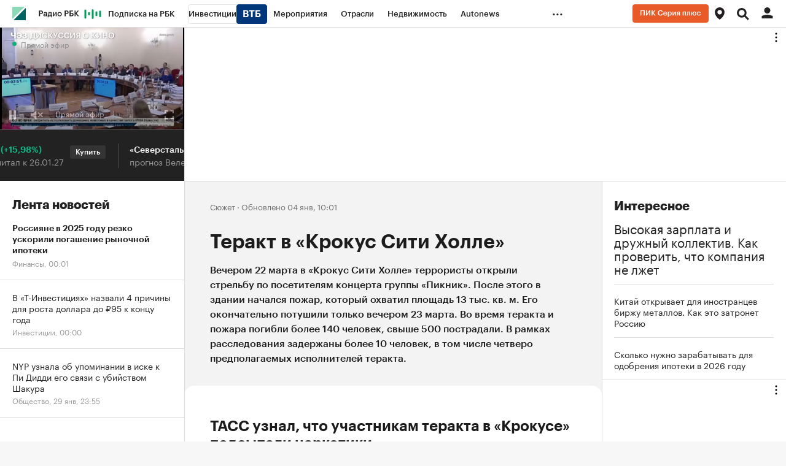

--- FILE ---
content_type: text/html; charset=UTF-8
request_url: https://www.rbc.ru/story/65fdc2679a794730284d89d6?utm_source=rbc.ru&utm_medium=inhouse_media&utm_campaign=65feb8959a794761a0311703&utm_content=story_65fdc2679a794730284d89d6&utm_term=10.4C_noauth
body_size: 32534
content:
<!DOCTYPE html>


<html lang="ru" >
<head>
    <meta http-equiv="Content-Type" content="text/html; charset=utf-8">
    <meta http-equiv="X-UA-Compatible" content="IE=edge,chrome=1">
    <meta http-equiv="Cache-Control" content="no-cache">
    <meta name="viewport" content="width=device-width, initial-scale=1.0, user-scalable=no, minimum-scale=1.0, maximum-scale=1.0">
    <meta name="HandheldFriendly" content="True">
    <meta name="format-detection" content="telephone=no">
    <meta name="format-detection" content="address=no">

    
    
    
    

            <title>Теракт в «Крокус Сити Холле» — последние новости сегодня на РБК.Ру</title>

<meta name="title" content="Теракт в «Крокус Сити Холле» — последние новости сегодня на РБК.Ру"/>
<meta name="description" content="Теракт в «Крокус Сити Холле» — последние новости сегодня на РБК.Ру. Теракт в «Крокус Сити Холле» — все самые свежие новости по теме. «РосБизнесКонсалтинг» — ведущая российская компания, работающая в сферах масс-медиа и информационных технологий."/>
<meta name="copyright" content="«РосБизнесКонсалтинг»"/>
<meta name="robots" content="index, follow">

<meta property="og:title" content="Теракт в «Крокус Сити Холле» — последние новости сегодня на РБК.Ру"/>
<meta property="og:type" content="article"/>
<meta property="og:url" content="https://www.rbc.ru/story/65fdc2679a794730284d89d6"/>
<meta property="og:image" content="https://s.rbk.ru/v10_rbcnews_static/current/images/rbc-share.png"/>
<meta property="og:description" content="Теракт в «Крокус Сити Холле» — последние новости сегодня на РБК.Ру. Теракт в «Крокус Сити Холле» — все самые свежие новости по теме. «РосБизнесКонсалтинг» — ведущая российская компания, работающая в сферах масс-медиа и информационных технологий."/>
<meta property="og:site_name" content="РБК"/>

<meta name="twitter:card" content="summary"/>
<meta name="twitter:site" content="@ru_rbc"/>
<meta name="twitter:creator" content="@ru_rbc"/>
<meta name="twitter:title" content="Теракт в «Крокус Сити Холле» — последние новости сегодня на РБК.Ру"/>
<meta name="twitter:description" content="Теракт в «Крокус Сити Холле» — последние новости сегодня на РБК.Ру. Теракт в «Крокус Сити Холле» — все самые свежие новости по теме. «РосБизнесКонсалтинг» — ведущая российская компания, работающая в"/>
<meta name="twitter:image" content="https://s.rbk.ru/v10_rbcnews_static/current/images/rbc-share.png"/>
<meta name="twitter:image:alt" content="РБК – новости в реальном времени"/>

<link rel="canonical" href="https://www.rbc.ru/story/65fdc2679a794730284d89d6"/>


<meta http-equiv="Reply-to" content="webmaster@rbc.ru"/>




    <script type="application/ld+json">
        {
            "@context": "https://schema.org",
            "@type": "BreadcrumbList",
            "itemListElement": [{
                "@type": "ListItem",
                "position": 1,
                "name": "✅РБК",
                "item": "https://www.rbc.ru/"
            },{
                "@type": "ListItem",
                "position": 2,
                "name": "✅Сюжеты",
                "item": "https://www.rbc.ru/story"
            },{
                "@type": "ListItem",
                "position": 3,
                "name": "✅Теракт в «Крокус Сити Холле»",
                "item": "https://www.rbc.ru/story/65fdc2679a794730284d89d6"
            }]
        }
    </script>
    
                
            <link id="link-favicon" rel="icon" type="image/png" href="//s.rbk.ru/v10_rbcnews_static/common/common-10.11.25/images/favicon.png">
    
            <link rel="apple-touch-icon" sizes="60x60" href="//s.rbk.ru/v10_rbcnews_static/common/common-10.11.25/images/apple-touch-icon-60x60.png">
        <link rel="apple-touch-icon" sizes="76x76" href="//s.rbk.ru/v10_rbcnews_static/common/common-10.11.25/images/apple-touch-icon-76x76.png">
        <link rel="apple-touch-icon" sizes="120x120" href="//s.rbk.ru/v10_rbcnews_static/common/common-10.11.25/images/apple-touch-icon-120x120.png">
        <link rel="apple-touch-icon" sizes="152x152" href="//s.rbk.ru/v10_rbcnews_static/common/common-10.11.25/images/apple-touch-icon-152x152.png">
        <link rel="apple-touch-icon" sizes="180x180" href="//s.rbk.ru/v10_rbcnews_static/common/common-10.11.25/images/apple-touch-icon-180x180.png">
        <link rel="icon" type="image/png" sizes="192x192" href="//s.rbk.ru/v10_rbcnews_static/common/common-10.11.25/images/android-chrome-192x192.png">
        <link rel="icon" type="image/png" sizes="512x512" href="//s.rbk.ru/v10_rbcnews_static/common/common-10.11.25/images/android-chrome-512x512.png">
        <link rel="mask-icon" href="//s.rbk.ru/v10_rbcnews_static/common/common-10.11.25/images/safari-pinned-tab.svg" color="#999999">
        <meta name="msapplication-TileColor" content="#ffffff">
        <meta name="msapplication-TileImage" content="//s.rbk.ru/v10_rbcnews_static/common/common-10.11.25/images/mstile-144x144.png">
        <meta name="msapplication-square70x70logo" content="//s.rbk.ru/v10_rbcnews_static/common/common-10.11.25/images/mstile-70x70.png">
        <meta name="msapplication-square150x150logo" content="//s.rbk.ru/v10_rbcnews_static/common/common-10.11.25/images/mstile-150x150.png">
        <meta name="msapplication-square310x310logo" content="//s.rbk.ru/v10_rbcnews_static/common/common-10.11.25/images/mstile-310x310.png">
        <meta name="msapplication-wide310x150logo" content="//s.rbk.ru/v10_rbcnews_static/common/common-10.11.25/images/mstile-310x150.png">
    
        <link rel="preload" href="//s.rbk.ru/v10_rbcnews_static/common/common-10.11.25/styles/build/_common.css" media="screen" as="style">
    <link rel="stylesheet" href="//s.rbk.ru/v10_rbcnews_static/common/common-10.11.25/styles/build/_common.css" media="screen">
    <link rel="stylesheet" href="//s.rbk.ru/v10_rbcnews_static/common/common-10.11.25/styles/build/_print.css" media="print">
    <link rel="preload" href="//s.rbk.ru/v10_rbcnews_static/common/common-10.11.25/fonts/GraphikRBCLC/GraphikRBCLC-Regular.woff2" as="font" type="font/woff2" crossorigin="anonymous">
    <link rel="preload" href="//s.rbk.ru/v10_rbcnews_static/common/common-10.11.25/fonts/GraphikRBCLC/GraphikRBCLC-Medium.woff2" as="font" type="font/woff2" crossorigin="anonymous">
    <link rel="preload" href="//s.rbk.ru/v10_rbcnews_static/common/common-10.11.25/fonts/GraphikRBCLC/GraphikRBCLC-Semibold.woff2" as="font" type="font/woff2" crossorigin="anonymous">
    <link rel="preload" href="//s.rbk.ru/v10_rbcnews_static/common/common-10.11.25/fonts/GraphikRBCLC/GraphikRBCLC-Bold.woff2" as="font" type="font/woff2" crossorigin="anonymous">
            <link rel="preload" href="//s.rbk.ru/v10_rbcnews_static/common/common-10.11.25/fonts/KazimirTextRBC/KazimirTextRBC-Regular.woff2" as="font" type="font/woff2" crossorigin="anonymous">
        <link rel="preload" href="//s.rbk.ru/v10_rbcnews_static/common/common-10.11.25/fonts/KazimirTextRBC/KazimirTextRBC-Semibold.woff2" as="font" type="font/woff2" crossorigin="anonymous">
        <link rel="preload" href="//s.rbk.ru/v10_rbcnews_static/common/common-10.11.25/fonts/build/_common-fonts.css" media="screen" as="style">
    <link rel="stylesheet" href="//s.rbk.ru/v10_rbcnews_static/common/common-10.11.25/fonts/build/_common-fonts.css" media="screen">

    
        <link rel="preload" href="//s.rbk.ru/v10_rbcnews_static/rbcnews-10.7.29/styles/build/_main.css" media="screen" as="style"/>
    <link rel="stylesheet" href="//s.rbk.ru/v10_rbcnews_static/rbcnews-10.7.29/styles/build/_main.css" media="screen"/>
    <link rel="stylesheet" href="//s.rbk.ru/v10_rbcnews_static/rbcnews-10.7.29/styles/build/_print.css" media="print"/>

        
        <link rel="preload" href="//s.rbk.ru/v10_rbcnews_static/rbcnews-10.7.29/styles/build/pages/_story.css" media="screen" as="style"/>
    <link rel="stylesheet" href="//s.rbk.ru/v10_rbcnews_static/rbcnews-10.7.29/styles/build/pages/_story.css" media="screen"/>
    
            <link rel="preload" href="//s.rbk.ru/v10_rbcnews_static/common/common-10.11.25/scripts/vendor/jquery/jquery-3.5.1.min.js" as="script">
        <script src="//s.rbk.ru/v10_rbcnews_static/common/common-10.11.25/scripts/vendor/jquery/jquery-3.5.1.min.js"></script>
    
    <link rel="preload" href="//s.rbk.ru/v10_rbcnews_static/common/common-10.11.25/scripts/build/_core.js" as="script">
    <script src="//s.rbk.ru/v10_rbcnews_static/common/common-10.11.25/scripts/build/_core.js"></script>

                <script>
            window.foxConfig = {
                project: 'news',
                useVideo: true,
                useFallback: true,
                useWeboramaSegments: true,
                useHeaderBidding: true,
                useInformerClass: true,
                page: 'default',
                abTestKey: '10.4Z',
            };
        </script>

                        
                                                        
                    <script>
                const additionalTargetingParameters = [
                    {
                        title: 'puid3',
                        value: 'old'
                    },
                    {
                        title: 'puid4',
                        value: 'unauth'
                    },
                ];

                let targetingParameters = [], autoTargetingParameters = [];

                try {
                    targetingParameters = (JSON.parse('[]') || []);
                    autoTargetingParameters = (JSON.parse('["65fdc2679a794730284d89d6"]') || []);
                } catch (error){
                    console.warn('Fox: targetingParameters or autoTargetingParameters has error');
                }

                window.foxConfig.targetingParameters = targetingParameters;
                window.foxConfig.autoTargetingParameters = autoTargetingParameters;
                window.foxConfig.useAutoTargetingParameters = true;

                if (window.foxConfig.targetingParameters.length) {
                    window.foxConfig.targetingParameters = [
                        ...window.foxConfig.targetingParameters,
                        ...additionalTargetingParameters
                    ]
                } else {
                    window.foxConfig.targetingParameters = additionalTargetingParameters;
                }
            </script>
        
        <script type="text/javascript">
    window.foxConfig.backOffice = [{"place_name":"after_topline_inner","refresh_timeout":1,"max_refresh_count":0,"activation":"on_doscroll","tab_refresh":false,"viewable_only":false,"is_disabled":false},{"place_name":"in_newsline_inner","refresh_timeout":1,"max_refresh_count":0,"activation":"on_doscroll","tab_refresh":false,"viewable_only":false,"is_disabled":false},{"place_name":"right_1_inner","refresh_timeout":1,"max_refresh_count":0,"activation":"on_doscroll","tab_refresh":false,"viewable_only":false,"is_disabled":false},{"place_name":"skyscraper_inner","refresh_timeout":1,"max_refresh_count":0,"activation":"on_doscroll","tab_refresh":false,"viewable_only":false,"is_disabled":false},{"place_name":"right_2_inner","refresh_timeout":1,"max_refresh_count":0,"activation":"on_doscroll","tab_refresh":false,"viewable_only":false,"is_disabled":false},{"place_name":"in_newsline_more_inner","refresh_timeout":1,"max_refresh_count":0,"activation":"on_doscroll","tab_refresh":false,"viewable_only":false,"is_disabled":false},{"place_name":"after_topline_more_inner","refresh_timeout":1,"max_refresh_count":0,"activation":"on_doscroll","tab_refresh":false,"viewable_only":false,"is_disabled":false},{"place_name":"informer-inner (auto-1)","refresh_timeout":5,"max_refresh_count":0,"activation":"on_doscroll","tab_refresh":false,"viewable_only":true,"is_disabled":false},{"place_name":"informer-inner (realty-1)","refresh_timeout":5,"max_refresh_count":0,"activation":"on_doscroll","tab_refresh":false,"viewable_only":true,"is_disabled":false},{"place_name":"native-video-for-incut","refresh_timeout":1,"max_refresh_count":0,"activation":"on_doscroll","tab_refresh":false,"viewable_only":false,"is_disabled":false},{"place_name":"freezer_inner","refresh_timeout":1,"max_refresh_count":0,"activation":"on_doscroll","tab_refresh":false,"viewable_only":false,"is_disabled":false},{"place_name":"freezer_inner-fallback","refresh_timeout":1,"max_refresh_count":0,"activation":"on_doscroll","tab_refresh":false,"viewable_only":false,"is_disabled":false},{"place_name":"enter_scroller_inner_mobile","refresh_timeout":1,"max_refresh_count":0,"activation":"on_doscroll","tab_refresh":false,"viewable_only":false,"is_disabled":false},{"place_name":"after_topline_inner_mobile_more","refresh_timeout":1,"max_refresh_count":0,"activation":"on_doscroll","tab_refresh":false,"viewable_only":false,"is_disabled":false}];
    RA.config.set('banners.preroll', {"live":"https:\/\/yandex.ru\/ads\/adfox\/226279\/getCode?","content_video":"https:\/\/yandex.ru\/ads\/adfox\/226279\/getCode?","live_add_puid":true,"content_video_add_puid":true});
</script>

        
    <!-- Заглушка для поддержания корректной работы common -->
    <script>
        RA.config.set('fox', true);
        RA.config.set('fox-video', true);
        RA.repo.banner = {
            isHalt: function() {
                return false;
            },
            getService: function() {
                return {
                    getPlaces: function() {
                        return [];
                    },
                    createPlaceholder: function(){
                        return null;
                    }
                }
            },
            addFloatTargetingKeyValue: function() {},
            addFloatHideBanners: function() {},
            setTargeting: function() {},
            addEventListener: function() {},
            removeEventListener: function() {},
            run: function() {},
            refresh: function() {},
            clear: function() {},
            exclusiveValue: function() {},
            checkAdBlock: function() {
                return 1;
            },
            clearTargeting: function() {},
            getFloatHideBanners: function() {},
            disableRefresh: function() {},
            EVENTS: {}
        };

        const helpers = window.RA.repo.helpers;
        let hashCode = 0;
        if (helpers && helpers.hashCode) {
            hashCode = helpers.hashCode(RA.repo.banner.checkAdBlock.toString());
        }

        window.RA.config.set('bHashCode', hashCode);
    </script>
    <script>
        (function(){
            function defineScript ({ src, async, defer }) {
                return new Promise((resolve, reject) => {
                    const tag = document.createElement('script');

                    tag.type = 'text/javascript';
                    tag.src = src;

                    tag.async = !!async;

                    if(defer){
                        tag.defer = true;
                    }

                    tag.onload = resolve;
                    tag.onerror = reject;

                    document.head.appendChild(tag);
                });
            }

            window.foxState = {
                loaded: null,
            };
            defineScript({
                src: '//s.rbk.ru/v2_rbcbanners_static/rbcbanners-2.1.60/fox/build/app.js',
                                defer: true,
                            }).then(function(){
                window.foxState.loaded = true;
                document.dispatchEvent(new CustomEvent('foxLoaded'));
            }).catch(function(){
                const errorType = 'loaderError';
                document.dispatchEvent(new CustomEvent('foxError', {
                    detail: {
                        type: errorType,
                    },
                }));
                window.foxState.foxError = errorType;
                window.foxState.loaded = false;
            });
        })();
    </script>

    
    <script>
        RA.version = 10;
        RA.env = ('production' || 'production'); // develop, test, staging, production
        RA.config.set('device.isMobile', false);
        RA.config.set('device.isApp', false);
        RA.config.set('ajax.prefix', '/v10/');
        RA.config.set('layout.mainMenuHeight', 105);
        RA.config.set('layout.toplineHeight', 45);
        RA.config.set('layout.headerHeight', 60);
        RA.config.set('layout.layoutMinBreakpoint', 1260);
        RA.config.set('layout.layoutMinWidth', 980);
        RA.config.set('layout.bottomBannerHeight', 250);
        RA.config.set('layout.billboardHeight', 250);
        RA.config.set('layout.isLogoBW', false);
        RA.config.set('layout.templatePath', 'public');
        RA.config.set('urls.common_static', '//s.rbk.ru/v10_rbcnews_static/common/common-10.11.25/');
        RA.config.set('urls.static', '//s.rbk.ru/v10_rbcnews_static/rbcnews-10.7.29/');
        RA.config.set('urls.image', 'https://s.rbk.ru/v10_rbcnews_static/current/images/');
        RA.config.set('domain', '.rbc.ru');
        RA.config.set('domainAuth', 'https://auth.rbc.ru');
        RA.config.set('domainApigw', 'https://apigw.rbc.ru');
        RA.config.set('pro.cookie', '');
        RA.config.set('video.off', false);
        RA.config.set('paywall.user.logined', false);
        RA.config.set('paywall.user.paid', false);
        RA.config.set('mainPage', false);
        RA.config.set('showBanners', true);
        RA.config.set('noVideo', false);
        RA.config.set('disableThirdPartyScripts', false);
        RA.config.set('split', 'Z');
        RA.config.set('yandexCaptchaKey', 'ysc1_Kd1HVgncMR21IKbmWHeEcFYVwfb6pSyxbicSghwcc196899e');
		RA.config.set('proProjectUrl', 'https://pro.rbc.ru');
    </script>

            <script>
      RA.config.set('rbcIdUrl', 'https://id.rbc.ru');
    </script>

        
                <meta name="apple-itunes-app" content="app-id=483524731">
    
    <meta name="theme-color" content="#11BB88"/>
    <link rel="manifest" href="//s.rbk.ru/v10_rbcnews_static/rbcnews-10.7.29/app/manifest.json">
    
    
    <script>
        RA.config.set('appPushDomain', 'https://app.rbc.ru/');
        RA.config.set('apnPushDomen', 'https://app.rbc.ru');
        RA.config.set('apnWebsitePushId', 'web.ru.rbc.top');
        RA.config.set('messagingSenderId', '644988820153');
        RA.config.set('user.region', 'world');
        RA.config.set('layout.mainMenuHeight', 45);
        RA.config.set('newsfeed.loadTabNick', 'rbcnews.uploaded');
        RA.config.set('newsfeed.removeHiddingNews', true);
        RA.config.set('project', 'rbc');
        RA.config.set('pagename', 'story-one');
        RA.config.set('projectUrl', 'https://www.rbc.ru');
        RA.config.set('visitedPagesEnabled', true);
        RA.config.set('trackingRequestIsEnabled', true);
        RA.config.set('maxPinnedStoriesCount', 1);
        RA.config.set('newDesignExperiment', 1);

        try {
            RA.config.set('criticalPlacements', JSON.parse('{    "mtsOnbordingAida": {      "enabled": false,      "showCount": 5,      "blockUrl": "http://mts-marketolog.rbc.ru/?utm_source=rbc&utm_medium=banner&utm_campaign=rbc_banner_floorad_1&erid=Pb3XmBtzt74NLb5PG7ECU7KVXCJ1uNwHRCsQear",      "buttonUrl": "http://mts-marketolog.rbc.ru/?utm_source=rbc&utm_medium=banner&utm_campaign=rbc_banner_floorad_1&erid=Pb3XmBtzt74NLb5PG7ECU7KVXCJ1uNwHRCsQear",      "disableDate": "2022-12-31 11:00"    }  } '));
        }
        catch (e) {
            console.log('Critical placements error: ', e);
        }

                    RA.config.set('abtest', '10.4Z');
        
        
         RA.config.set('pollPopup.shouldRun', true);
 RA.config.set('pollPopupMobile.shouldRun', false);

        const newDesignSplitCookie = document.cookie.match('(^|;)\\s*split\\s*=\\s*([^;]+)')?.pop() || '';

        if(newDesignSplitCookie === 'A'){
          window.yaParams = window.yaParams || {};
          Object.assign(window.yaParams, {
            'ab_test_main10': 'my_rbc_beta_old',
          });
        }

        /**
         *
         */
        window.utmMarkerConfig = {
          source: 'rbc.ru',
          term: '10.4Z_noauth'
        };
    </script>


    <script>
        window.utmMarkerConfig = Object.assign(window.utmMarkerConfig,{
            from: 'story_65fdc2679a794730284d89d6',
            campaign: 'story_65fdc2679a794730284d89d6',
        });
    </script>

        </head>
<body
                data-rm-document-type="story"
        data-page="story-one"
    class="free "
>

        <noscript>
        <style>
            :root {
                --auto-if-no-script: auto;
                --none-if-no-script: none;
                --block-if-no-script: block;
                --zero-if-no-script: 0;
                --one-if-no-script: 1;
            }
        </style>
    </noscript>

        <span class="g-mobile-detector g-mobile"></span>
    <span class="g-tablet-detector g-tablet"></span>
    <span class="g-desktop-small-detector g-desktop-small"></span>
    <span class="g-desktop-detector g-desktop"></span>

        <a href="#maincontent" class="main-content-link l-window js-skip-to-content" tabindex="1">Перейти к основному контенту</a>

            <div id="js_ra_notifications" class="ra-notifications"></div>
    
                                        <header class="topline__wrapper js-topline-wrapper topline__wrapper_min">
                    <div class="topline l-window js-topline js-filter-lock-block">
                            <div class="topline__inner l-row js-topline"><div class="topline__left js-topline-left"><span class="topline__logo-block"><a class="topline__logo" href="https://www.rbc.ru/"></a><div class="fox-tail fox-tail_topline-logo g-desktop-visible g-tablet-visible g-mobile-orientation-all-hidden"
                    data-role="fox-tail"
                        data-unit="topline_logo_inner"
        style="width: 22px; height: 22px;"
         data-force-observe="1"
    ></div><div class="fox-tail fox-tail_topline-logo g-mobile-orientation-all-visible"
                    data-role="fox-tail"
                        data-unit="topline_logo_inner_mobile"
        style="width: 22px; height: 22px;"
         data-force-observe="1"
    ></div></span>    
                                                                                <div
                class="
                    doodle doodle_desktop
                    
                    is-topline js-doodle
                     js-yandex-counter"
                data-rm-data-element='{"projectNick":"rbcnews","documentType":null,"documentId":null,"index":null,"href":"https:\/\/www.rbc.ru\/story\/68822f889a79475439ba67bb?from=topline","image":true,"text":null}'
                data-rm-data-block='{"formatType":"","formatSize":"","publisherNick":"topline"}'
                                    data-yandex-show="doodle_show"
                                >
                <a class="
                    doodle__link js-doodle-link
                     js-yandex-counter"
                                            href="https://www.rbc.ru/story/68822f889a79475439ba67bb?from=topline"
                        target="_blank"
                                                    data-yandex-name="doodle_click"
                                                                >
                    <img src="https://s0.rbk.ru/v6_top_pics/media/img/1/61/347570946262611.svg" alt="">
                </a>
                <div class="doodle__over-link"></div>
            </div>
            <div class="topline__projects-wrap js-topline-first"><nav class="topline__items-container js-topline-dropdown-container"><ul class="topline__projects"><li class="topline__item-block is-big js-topline-item"><a
            href="https://pro.rbc.ru/?from=topline_main"
            class="topline__item js-yandex-counter"
            data-yandex-name="from_topline"
            data-yandex-params='{url: "https://pro.rbc.ru/?from=topline_main"}'
            
        ><span>Подписка на РБК</span></a></li><li class="topline__item-block is-big is-outline js-topline-item"><a
            href="https://www.rbc.ru/quote?utm_source=topline"
            class="topline__item js-yandex-counter"
            data-yandex-name="from_topline"
            data-yandex-params='{url: "https://www.rbc.ru/quote?utm_source=topline"}'
            
        ><span>Инвестиции</span><span class="topline__item__image-block"><img
                        src="https://s0.rbk.ru/v6_top_pics/media/img/2/89/347628703693892.svg"
                        class="topline__item__image"
                        alt=""
                        loading="lazy"
                        decoding="async"
                    /></span></a></li><li class="topline__item-block is-big js-topline-item"><a
            href="https://events.rbc.ru/?utm_source=topline"
            class="topline__item js-yandex-counter"
            data-yandex-name="from_topline"
            data-yandex-params='{url: "https://events.rbc.ru/?utm_source=topline"}'
            
        ><span>Мероприятия</span></a></li><li class="topline__item-block is-big js-topline-item"><a
            href="https://www.rbc.ru/industries?utm_source=topline"
            class="topline__item js-yandex-counter"
            data-yandex-name="from_topline"
            data-yandex-params='{url: "https://www.rbc.ru/industries?utm_source=topline"}'
            
        ><span>Отрасли</span></a></li><li class="topline__item-block is-big js-topline-item"><a
            href="https://realty.rbc.ru/?utm_source=topline"
            class="topline__item js-yandex-counter"
            data-yandex-name="from_topline"
            data-yandex-params='{url: "https://realty.rbc.ru/?utm_source=topline"}'
            
        ><span>Недвижимость</span></a></li><li class="topline__item-block is-big js-topline-item"><a
            href="https://www.autonews.ru/?utm_source=topline"
            class="topline__item js-yandex-counter"
            data-yandex-name="from_topline"
            data-yandex-params='{url: "https://www.autonews.ru/?utm_source=topline"}'
            
        ><span>Autonews</span></a></li><li class="topline__item-block is-big js-topline-item"><a
            href="https://companies.rbc.ru/?utm_source=topline"
            class="topline__item js-yandex-counter"
            data-yandex-name="from_topline"
            data-yandex-params='{url: "https://companies.rbc.ru/?utm_source=topline"}'
            
        ><span>РБК Компании</span></a></li><li class="topline__item-block is-big js-topline-item"><a
            href="https://tv.rbc.ru/?utm_source=topline"
            class="topline__item js-yandex-counter"
            data-yandex-name="from_topline"
            data-yandex-params='{url: "https://tv.rbc.ru/?utm_source=topline"}'
            
        ><span>Телеканал</span></a></li><li class="topline__item-block is-big js-topline-item"><a
            href="https://www.rbc.ru/wine?utm_source=rbc&amp;utm_medium=menu"
            class="topline__item js-yandex-counter"
            data-yandex-name="from_topline"
            data-yandex-params='{url: "https://www.rbc.ru/wine?utm_source=rbc&amp;utm_medium=menu"}'
            
        ><span>РБК Вино</span></a></li><li class="topline__item-block is-big js-topline-item"><a
            href="https://sportrbc.ru/?utm_source=topline"
            class="topline__item js-yandex-counter"
            data-yandex-name="from_topline"
            data-yandex-params='{url: "https://sportrbc.ru/?utm_source=topline"}'
            
        ><span>Спорт</span></a></li><li class="topline__item-block is-big js-topline-item"><a
            href="https://www.rbc.ru/story/education?from=topline_menu"
            class="topline__item js-yandex-counter"
            data-yandex-name="from_topline"
            data-yandex-params='{url: "https://www.rbc.ru/story/education?from=topline_menu"}'
            
        ><span>РБК Образование</span></a></li><li class="topline__item-block is-big js-topline-item"><a
            href="https://www.rbc.ru/courses?utm_source=topline"
            class="topline__item js-yandex-counter"
            data-yandex-name="from_topline"
            data-yandex-params='{url: "https://www.rbc.ru/courses?utm_source=topline"}'
            
        ><span>РБК Курсы</span></a></li><li class="topline__item-block is-big js-topline-item"><a
            href="https://www.rbc.ru/life?utm_source=topline"
            class="topline__item js-yandex-counter"
            data-yandex-name="from_topline"
            data-yandex-params='{url: "https://www.rbc.ru/life?utm_source=topline"}'
            
        ><span>РБК Life</span></a></li><li class="topline__item-block is-big js-topline-item"><a
            href="https://trends.rbc.ru/trends/?utm_source=topline"
            class="topline__item js-yandex-counter"
            data-yandex-name="from_topline"
            data-yandex-params='{url: "https://trends.rbc.ru/trends/?utm_source=topline"}'
            
        ><span>Тренды</span></a></li><li class="topline__item-block is-big js-topline-item"><a
            href="https://style.rbc.ru/visionaries/?utm_source=rbc_topline"
            class="topline__item js-yandex-counter"
            data-yandex-name="from_topline"
            data-yandex-params='{url: "https://style.rbc.ru/visionaries/?utm_source=rbc_topline"}'
            
        ><span>Визионеры</span></a></li><li class="topline__item-block is-big js-topline-item"><a
            href="https://www.rbc.ru/national"
            class="topline__item js-yandex-counter"
            data-yandex-name="from_topline"
            data-yandex-params='{url: "https://www.rbc.ru/national"}'
            
        ><span>Национальные проекты</span></a></li><li class="topline__item-block is-big js-topline-item"><a
            href="https://www.rbc.ru/gorod/?utm_source=topline"
            class="topline__item js-yandex-counter"
            data-yandex-name="from_topline"
            data-yandex-params='{url: "https://www.rbc.ru/gorod/?utm_source=topline"}'
            
        ><span>Город</span></a></li><li class="topline__item-block is-big js-topline-item"><a
            href="https://style.rbc.ru/?utm_source=topline"
            class="topline__item js-yandex-counter"
            data-yandex-name="from_topline"
            data-yandex-params='{url: "https://style.rbc.ru/?utm_source=topline"}'
            
        ><span>Стиль</span></a></li><li class="topline__item-block is-big js-topline-item"><a
            href="https://www.rbc.ru/crypto/?utm_source=topline"
            class="topline__item js-yandex-counter"
            data-yandex-name="from_topline"
            data-yandex-params='{url: "https://www.rbc.ru/crypto/?utm_source=topline"}'
            
        ><span>Крипто</span></a></li><li class="topline__item-block is-big js-topline-item"><a
            href="https://spb.plus.rbc.ru/?utm_source=topline"
            class="topline__item js-yandex-counter"
            data-yandex-name="from_topline"
            data-yandex-params='{url: "https://spb.plus.rbc.ru/?utm_source=topline"}'
            
        ><span>РБК Бизнес-среда</span></a></li><li class="topline__item-block is-big js-topline-item"><a
            href="https://www.rbc.ru/dc/?utm_source=topline"
            class="topline__item js-yandex-counter"
            data-yandex-name="from_topline"
            data-yandex-params='{url: "https://www.rbc.ru/dc/?utm_source=topline"}'
            
        ><span>Дискуссионный клуб</span></a></li><li class="topline__item-block is-big js-topline-item"><a
            href="https://marketing.rbc.ru/?utm_source=topline"
            class="topline__item js-yandex-counter"
            data-yandex-name="from_topline"
            data-yandex-params='{url: "https://marketing.rbc.ru/?utm_source=topline"}'
            
        ><span>Исследования</span></a></li><li class="topline__item-block is-big js-topline-item"><a
            href="https://ratings.ru/?utm_source=topline"
            class="topline__item js-yandex-counter"
            data-yandex-name="from_topline"
            data-yandex-params='{url: "https://ratings.ru/?utm_source=topline"}'
            
        ><span>Кредитные рейтинги</span></a></li><li class="topline__item-block is-big js-topline-item"><a
            href="https://biztorg.ru/?utm_source=topline"
            class="topline__item js-yandex-counter"
            data-yandex-name="from_topline"
            data-yandex-params='{url: "https://biztorg.ru/?utm_source=topline"}'
            
        ><span>Франшизы</span></a></li><li class="topline__item-block is-big js-topline-item"><a
            href="https://www.rbc.ru/newspaper/?utm_source=topline"
            class="topline__item js-yandex-counter"
            data-yandex-name="from_topline"
            data-yandex-params='{url: "https://www.rbc.ru/newspaper/?utm_source=topline"}'
            
        ><span>Газета</span></a></li><li class="topline__item-block is-big js-topline-item"><a
            href="https://spbspecials.rbc.ru/?utm_source=topline"
            class="topline__item js-yandex-counter"
            data-yandex-name="from_topline"
            data-yandex-params='{url: "https://spbspecials.rbc.ru/?utm_source=topline"}'
            
        ><span>Спецпроекты СПб</span></a></li><li class="topline__item-block is-big js-topline-item"><a
            href="https://spb-bc.rbc.ru/?utm_source=topline"
            class="topline__item js-yandex-counter"
            data-yandex-name="from_topline"
            data-yandex-params='{url: "https://spb-bc.rbc.ru/?utm_source=topline"}'
            
        ><span>Конференции СПб</span></a></li><li class="topline__item-block is-big js-topline-item"><a
            href="https://specialists.ru/?utm_source=topline"
            class="topline__item js-yandex-counter"
            data-yandex-name="from_topline"
            data-yandex-params='{url: "https://specialists.ru/?utm_source=topline"}'
            
        ><span>Спецпроекты</span></a></li><li class="topline__item-block is-big js-topline-item"><a
            href="https://corp.rescore.online/?utm_source=topline"
            class="topline__item js-yandex-counter"
            data-yandex-name="from_topline"
            data-yandex-params='{url: "https://corp.rescore.online/?utm_source=topline"}'
            
        ><span>Проверка контрагентов</span></a></li><li class="topline__item-block is-big js-topline-item"><a
            href="https://esg-index.rbc.ru/"
            class="topline__item js-yandex-counter"
            data-yandex-name="from_topline"
            data-yandex-params='{url: "https://esg-index.rbc.ru/"}'
            
        ><span>ESG-индекс</span></a></li><li class="topline__item-block is-big js-topline-item"><a
            href="https://www.rbc.ru/rubric/politics?utm_source=topline"
            class="topline__item js-yandex-counter"
            data-yandex-name="from_topline"
            data-yandex-params='{url: "https://www.rbc.ru/rubric/politics?utm_source=topline"}'
            
        ><span>Политика</span></a></li><li class="topline__item-block is-big js-topline-item"><a
            href="https://www.rbc.ru/rubric/economics?utm_source=topline"
            class="topline__item js-yandex-counter"
            data-yandex-name="from_topline"
            data-yandex-params='{url: "https://www.rbc.ru/rubric/economics?utm_source=topline"}'
            
        ><span>Экономика</span></a></li><li class="topline__item-block is-big js-topline-item"><a
            href="https://www.rbc.ru/rubric/business?utm_source=topline"
            class="topline__item js-yandex-counter"
            data-yandex-name="from_topline"
            data-yandex-params='{url: "https://www.rbc.ru/rubric/business?utm_source=topline"}'
            
        ><span>Бизнес</span></a></li><li class="topline__item-block is-big js-topline-item"><a
            href="https://www.rbc.ru/rubric/technology_and_media?utm_source=topline"
            class="topline__item js-yandex-counter"
            data-yandex-name="from_topline"
            data-yandex-params='{url: "https://www.rbc.ru/rubric/technology_and_media?utm_source=topline"}'
            
        ><span>Технологии и медиа</span></a></li><li class="topline__item-block is-big js-topline-item"><a
            href="https://www.rbc.ru/rubric/finances?utm_source=topline"
            class="topline__item js-yandex-counter"
            data-yandex-name="from_topline"
            data-yandex-params='{url: "https://www.rbc.ru/rubric/finances?utm_source=topline"}'
            
        ><span>Финансы</span></a></li><li class="topline__item-block is-big js-topline-item"><a
            href="https://cash.rbc.ru/?utm_source=topline"
            class="topline__item js-yandex-counter"
            data-yandex-name="from_topline"
            data-yandex-params='{url: "https://cash.rbc.ru/?utm_source=topline"}'
            
        ><span>Рынок наличной валюты</span></a></li></ul></nav><nav class="topline__more"><ul class="topline__item__wrap"></ul><div class="topline__dropdown"><a href="" class="topline__dropdown__handle js-topline-dropdown">
                            ...
                        </a><div class="topline__dropdown__list js-topline-dropdown-list"><ul class="topline__dropdown__list__inner js-topline-dropdown-list-inner"></ul></div></div></nav></div><div class="js-indicators g-overflow" data-type="topline"></div></div><div class="topline__right"><div class="topline__branding__wrapper js-topline-branding
            "
             data-items='[{"id":"6953b6659a794792d3005af1","hide_for_paid_users":true,"descriptor":null,"descriptor_md":null,"url_for_desktop":"https:\/\/pik.rbc.ru\/?utm_source=rbc&utm_medium=banner&utm_campaign=pik23_button_rbc&erid=2SDnjehW33e","url_for_mobile":"https:\/\/pik.rbc.ru\/?utm_source=rbc&utm_medium=banner&utm_campaign=pik23_button_rbc&erid=2SDnjehW33e","hide_plate_on_click":false,"advertiser":null,"advertiser_md":null,"publish_date_t":1767214801,"publish_date":"Thu, 01 Jan 2026 00:00:01 +0300","first_publish_date_t":1767214801,"first_publish_date":"Thu, 01 Jan 2026 00:00:01 +0300","modif_date_t":1767094056,"modif_date":"Tue, 30 Dec 2025 14:27:36 +0300","create_date_t":1767093860,"create_date":"Tue, 30 Dec 2025 14:24:20 +0300","end_date_t":1798750799,"end_date":"Thu, 31 Dec 2026 23:59:59 +0300","pixel_block":{"pixels":[{"pixel":null}]},"projects_for_show":{"rbcnews":true,"rbctv":false,"autonews":false,"crypto":false,"quote":false,"trends":false,"sport":false,"neweconomy":false,"style":false,"realty":true,"conferences":false,"life":false,"rbcplus":false,"bc3":false,"auto":false},"myrbc_logo_block":{"url_image_desktop":"https:\/\/pik.rbc.ru\/?utm_source=rbc&utm_medium=banner&utm_campaign=pik23_button_rbc&erid=2SDnjehW33e","url_image_mobile":"https:\/\/pik.rbc.ru\/?utm_source=rbc&utm_medium=banner&utm_campaign=pik23_button_rbc&erid=2SDnjehW33e","image_logo_mobile":{"type":"image","title":"","url":"https:\/\/s0.rbk.ru\/v6_top_pics\/media\/img\/5\/12\/347670940107125.svg","description":"","description_md":"","short_description":"","image_type":"photo","image_type_name":"\u0424\u043e\u0442\u043e","extension":".svg","aspect_ratio":4.1333333333300004,"width":124,"height":30,"source":"","export":true,"path":"347670940107125.svg","path_webp":"","url_webp":null,"alt":null},"image_logo_desktop":{"type":"image","title":"","url":"https:\/\/s0.rbk.ru\/v6_top_pics\/media\/img\/4\/62\/347670940056624.svg","description":"","description_md":"","short_description":"","image_type":"photo","image_type_name":"\u0424\u043e\u0442\u043e","extension":".svg","aspect_ratio":4.1333333333300004,"width":124,"height":30,"source":"","export":true,"path":"347670940056624.svg","path_webp":"","url_webp":null,"alt":null}},"image_for_desktop":{"type":"image","title":"","url":"https:\/\/s0.rbk.ru\/v6_top_pics\/media\/img\/1\/14\/347670939983141.svg","description":"","description_md":"","short_description":"","image_type":"photo","image_type_name":"\u0424\u043e\u0442\u043e","extension":".svg","aspect_ratio":4.1333333333300004,"width":124,"height":30,"source":"","export":true,"path":"347670939983141.svg","path_webp":"","url_webp":null,"alt":null},"image_for_mobile":{"type":"image","title":"","url":"https:\/\/s0.rbk.ru\/v6_top_pics\/media\/img\/8\/03\/347670939934038.svg","description":"","description_md":"","short_description":"","image_type":"photo","image_type_name":"\u0424\u043e\u0442\u043e","extension":".svg","aspect_ratio":4.1333333333300004,"width":124,"height":30,"source":"","export":true,"path":"347670939934038.svg","path_webp":"","url_webp":null,"alt":null}}]'><div class="topline__branding__content
    js-pixel-loader"
    data-pixels-on-show='[{"pixel":null}]'><a class="topline__branding__link g-desktop g-tablet"
                            href="https://pik.rbc.ru/?utm_source=rbc&amp;utm_medium=banner&amp;utm_campaign=pik23_button_rbc&amp;erid=2SDnjehW33e"
                target="_blank"
            ><img class="topline__branding__image" width="124" height="30" src="https://s0.rbk.ru/v6_top_pics/media/img/1/14/347670939983141.svg" alt="branding image"></a><a class="topline__branding__link g-mobile"
                            href="https://pik.rbc.ru/?utm_source=rbc&amp;utm_medium=banner&amp;utm_campaign=pik23_button_rbc&amp;erid=2SDnjehW33e"
                target="_blank"
            ><img class="topline__branding__image" width="124" height="30" src="https://s0.rbk.ru/v6_top_pics/media/img/8/03/347670939934038.svg" alt="branding image"></a></div></div><div class="topline__region-block"><span class="topline__region__icon-block js-topline-item"><button class="topline__region__icon-link js-regions-toggle__handler"><span class="js-region-current"><span class="topline__region__icon"></span></span></button></span><div class="topline__region js-topline-sub js-regions-toggle"><div class="topline__region__wrap"><nav class="topline__region__inner"><div class="topline__region__detector g-hidden js-region-detector"><div class="topline__region__detector__text">Ваше местоположение <span class="topline__region__title js-region-detector-title"></span>?</div><a href="#" class="topline__region__detector__button js-region-detector-button" data-answer="yes">Да</a><a href="#" class="topline__region__detector__link js-region-detector-button" data-answer="no">Выбрать другое</a></div><ul class="topline__region__submenu g-hidden js-region-submenu"><li class="topline__region__item"><a href="//www.rbc.ru/" class="topline__region__link js-region-item js-topline-sub-item bold active" data-id="world">
                                    Весь мир
                                </a></li><li class="topline__region__item"><a href="//www.rbc.ru/" class="topline__region__link js-region-item js-topline-sub-item bold" data-id="spb_sz" data-cookie="russia/sankt-peterburg_i_oblast" data-title="Санкт-Петербург и область" data-url="http://www.rbc.ru/">
                                    Санкт-Петербург и область
                                </a></li><li class="topline__region__item"><a href="//ekb.rbc.ru/" class="topline__region__link js-region-item js-topline-sub-item bold" data-id="ekb" data-cookie="russia/sverdlovskaya_obl" data-title="Екатеринбург" data-url="http://ekb.rbc.ru/">
                                    Екатеринбург
                                </a></li><li class="topline__region__item"><a href="//nsk.rbc.ru/" class="topline__region__link js-region-item js-topline-sub-item bold" data-id="nsk" data-cookie="russia_sfo" data-title="Новосибирск" data-url="http://nsk.rbc.ru/">
                                    Новосибирск
                                </a></li><li class="topline__region__item"><a href="//omsk.rbc.ru/" class="topline__region__link js-region-item js-topline-sub-item bold" data-id="omsk" data-cookie="russia/omskaya_obl" data-title="Омск" data-url="http://omsk.rbc.ru/">
                                    Омск
                                </a></li><div class="topline__region__line"></div><li class="topline__region__item"><a href="//ufa.rbc.ru/" class="topline__region__link js-region-item js-topline-sub-item" data-id="ufa" data-cookie="russia/bashkortostan" data-title="Башкортостан" data-url="http://ufa.rbc.ru/">
                                    Башкортостан
                                </a></li><li class="topline__region__item"><a href="//vo.rbc.ru/" class="topline__region__link js-region-item js-topline-sub-item" data-id="vo" data-cookie="russia/vologodskaya_obl" data-title="Вологодская область" data-url="http://vo.rbc.ru/">
                                    Вологодская область
                                </a></li><li class="topline__region__item"><a href="//kaliningrad.rbc.ru/" class="topline__region__link js-region-item js-topline-sub-item" data-id="kaliningrad" data-cookie="russia/kaliningradskaya_obl" data-title="Калининград" data-url="http://kaliningrad.rbc.ru/">
                                    Калининград
                                </a></li><li class="topline__region__item"><a href="//kuban.rbc.ru/" class="topline__region__link js-region-item js-topline-sub-item" data-id="krasnodar" data-cookie="russia/krasnodarskiy_kray" data-title="Краснодарский край" data-url="http://kuban.rbc.ru/">
                                    Краснодарский край
                                </a></li><li class="topline__region__item"><a href="//nn.rbc.ru/" class="topline__region__link js-region-item js-topline-sub-item" data-id="nn" data-cookie="russia/nijegorodskaya_obl" data-title="Нижний Новгород" data-url="http://nn.rbc.ru/">
                                    Нижний Новгород
                                </a></li><li class="topline__region__item"><a href="//perm.rbc.ru/" class="topline__region__link js-region-item js-topline-sub-item" data-id="perm" data-cookie="russia/permskij_kraj" data-title="Пермский край" data-url="http://perm.rbc.ru/">
                                    Пермский край
                                </a></li><li class="topline__region__item"><a href="//rostov.rbc.ru/" class="topline__region__link js-region-item js-topline-sub-item" data-id="rostov" data-cookie="russia/rostovskaya_obl" data-title="Ростов-на-Дону" data-url="http://rostov.rbc.ru/">
                                    Ростов-на-Дону
                                </a></li><li class="topline__region__item"><a href="//rt.rbc.ru/" class="topline__region__link js-region-item js-topline-sub-item" data-id="tatarstan" data-cookie="russia/tatarstan" data-title="Татарстан" data-url="http://rt.rbc.ru/">
                                    Татарстан
                                </a></li><li class="topline__region__item"><a href="//t.rbc.ru/" class="topline__region__link js-region-item js-topline-sub-item" data-id="tyumen" data-cookie="russia/tyumenskaya_obl" data-title="Тюмень" data-url="http://t.rbc.ru/">
                                    Тюмень
                                </a></li><li class="topline__region__item"><a href="//chr.rbc.ru/" class="topline__region__link js-region-item js-topline-sub-item" data-id="chr" data-cookie="russia_chernozemje" data-title="Черноземье" data-url="http://chr.rbc.ru/">
                                    Черноземье
                                </a></li><li class="topline__region__item"><a href="//kavkaz.rbc.ru/" class="topline__region__link js-region-item js-topline-sub-item" data-id="kavkaz" data-cookie="russia/kavkaz" data-title="Кавказ" data-url="http://kavkaz.rbc.ru/">
                                    Кавказ
                                </a></li><li class="topline__region__item"><a href="//karelia.rbc.ru/" class="topline__region__link js-region-item js-topline-sub-item" data-id="karelia" data-cookie="russia/kareliya" data-title="Карелия" data-url="http://karelia.rbc.ru/">
                                    Карелия
                                </a></li><li class="topline__region__item"><a href="//murmansk.rbc.ru/" class="topline__region__link js-region-item js-topline-sub-item" data-id="murmansk" data-cookie="russia/murmanskaya_obl" data-title="Мурманск" data-url="http://murmansk.rbc.ru/">
                                    Мурманск
                                </a></li><li class="topline__region__item"><a href="//prim.rbc.ru/" class="topline__region__link js-region-item js-topline-sub-item" data-id="prim" data-cookie="russia/primorskiy_kray" data-title="Приморский край" data-url="http://prim.rbc.ru/">
                                    Приморский край
                                </a></li></ul></nav></div></div></div><div class="topline__search-block"><div class="topline__search js-search-block"><button class="topline__search__menu js-search-open"><span class="topline__search__menu__link"></span></button><div class="topline__search__body js-search-body"><a href="#" class="topline__search__close js-search-close"><span></span><span></span></a><div class="topline__search__body__inner"><search role="search"><form action="/search/" class="topline__search__form" role="search"><input class="topline__search__button" type="submit" value="Найти" /><div class="topline__search__text"><div class="topline__search__input-wrap"><input class="topline__search__input js-search-input" type="search" inputmode="search" name="query" autocomplete="off" value="" placeholder="Поиск по сайту" /></div></div></form></search><nav class="topline__search__rubric"><div class="topline__search__rubric__name">Рубрики</div><ul class="topline__search__rubric__block" itemscope itemtype="https://www.schema.org/SiteNavigationElement"><li class="topline__search__rubric__link-wrap"><a href="https://www.rbc.ru/rubric/politics" class="topline__search__rubric__link" itemprop="url">
                                                                                    Политика
                                                                            </a></li><li class="topline__search__rubric__link-wrap"><a href="https://www.rbc.ru/rubric/economics" class="topline__search__rubric__link" itemprop="url">
                                                                                    Экономика
                                                                            </a></li><li class="topline__search__rubric__link-wrap"><a href="https://www.rbc.ru/rubric/finances" class="topline__search__rubric__link" itemprop="url">
                                                                                    Финансы
                                                                            </a></li><li class="topline__search__rubric__link-wrap"><a href="https://www.rbc.ru/rubric/business" class="topline__search__rubric__link" itemprop="url">
                                                                                    Бизнес
                                                                            </a></li><li class="topline__search__rubric__link-wrap"><a href="https://www.rbc.ru/rubric/technology_and_media" class="topline__search__rubric__link" itemprop="url">
                                                                                    Технологии и медиа
                                                                            </a></li><li class="topline__search__rubric__link-wrap"><a href="https://www.rbc.ru/rubric/own_business" class="topline__search__rubric__link" itemprop="url">
                                                                                    Свое дело
                                                                            </a></li><li class="topline__search__rubric__link-wrap"><a href="https://www.rbc.ru/opinions/" class="topline__search__rubric__link" itemprop="url">
                                                                                    Мнения
                                                                            </a></li><li class="topline__search__rubric__link-wrap"><a href="https://www.rbc.ru/story/68ff449a9a7947801a19298b?from=search_panel" class="topline__search__rubric__link" itemprop="url">
                                                                                    РБК Образование
                                                                            </a></li></ul></nav></div></div></div></div><div class="topline__auth js-topline-profile-container"><a href="https://id.rbc.ru?from=login_topline" class="topline__auth__link js-rbc-id-link"></a><div class="topline__auth__profile"><nav class="topline__auth__profile__inner active"><ul class="topline__auth__profile__menu"><li class="topline__auth__profile__menu__item"><a
                                                href="https://auth.rbc.ru/login?tab=enter&from=login_topline"
                                                class="topline__auth__profile__menu__link js-paywall-login"
                                            ><b>Вход</b></a></li><li class="topline__auth__profile__menu__item"><a
                                                href="https://auth.rbc.ru/login?from=registration_topline"
                                                class="topline__auth__profile__menu__link js-paywall-login"
                                            ><b>Регистрация</b></a></li></ul></nav></div></div><div class="topline__menu"><div class="topline__menu__open js-topline-menu js-yandex-counter" data-yandex-name="click_hamburger"><span></span><span></span><span></span></div><div class="topline__menu__close js-topline-menu-close"><span></span><span></span></div></div></div></div><div class="topline__popup js-topline-popup"><nav class="topline__popup__inner js-topline-open-popup-content active"><div class="topline__popup__area"><div class="topline__popup__area__title">
                    Войдите в аккаунт
                </div><a href="https://id.rbc.ru?from=login_topline" class="topline__popup__button topline__popup__area_button js-rbc-id-link">
                    Войти
                </a></div><div class="topline__popup__new-design g-hidden js-experimental-version"><div class="topline__popup__menu__switch"><span class="topline__popup__menu__switch__text">
            Новая версия РБК
        </span><label class="switch"><input
                        name="topline-toggle-version"
                        type="checkbox"
                        class="switch-input js-experimental-version-input"
                /><span class="switch-content"></span></label></div></div><ul class="topline__popup__menu"><li class="topline__popup__item"><a href="#" class="topline__popup__link js-topline-open-popup-link" data-content="search">Поиск</a></li><li class="topline__popup__item"><a href="#" class="topline__popup__link js-topline-open-popup-link" data-content="region">Выбор региона</a></li></ul><div class="topline__popup__main-nav"><div class="topline__popup__submenu topline__popup__flex"><div class="topline__popup__submenu__wrap"><a href="https://www.rbc.ru/rubric/politics" class="topline__popup__submenu-item">Политика</a></div><div class="topline__popup__submenu__wrap"><a href="https://www.rbc.ru/rubric/economics" class="topline__popup__submenu-item">Экономика</a></div><div class="topline__popup__submenu__wrap"><a href="https://www.rbc.ru/rubric/finances" class="topline__popup__submenu-item">Финансы</a></div><div class="topline__popup__submenu__wrap"><a href="https://www.rbc.ru/rubric/business" class="topline__popup__submenu-item">Бизнес</a></div><div class="topline__popup__submenu__wrap"><a href="https://www.rbc.ru/rubric/technology_and_media" class="topline__popup__submenu-item">Технологии и медиа</a></div><div class="topline__popup__submenu__wrap"><a href="https://www.rbc.ru/rubric/own_business" class="topline__popup__submenu-item">Свое дело</a></div><div class="topline__popup__submenu__wrap"><a href="https://www.rbc.ru/opinions/" class="topline__popup__submenu-item">Мнения</a></div><div class="topline__popup__submenu__wrap"><a href="https://www.rbc.ru/story/68ff449a9a7947801a19298b?from=search_panel" class="topline__popup__submenu-item">РБК Образование</a></div></div></div><ul class="topline__popup__submenu topline__popup__flex"><li class="topline__popup__submenu__wrap"><a
                                href="https://pro.rbc.ru/?from=topline_main"
                                class="topline__popup__submenu-item js-yandex-counter"
                                data-yandex-name="click_hamburger"
                                data-yandex-params='{url: "https://pro.rbc.ru/?from=topline_main"}'
                            >
                                Подписка на РБК
                            </a></li><li class="topline__popup__submenu__wrap"><a
                                href="https://www.rbc.ru/quote?utm_source=topline"
                                class="topline__popup__submenu-item js-yandex-counter"
                                data-yandex-name="click_hamburger"
                                data-yandex-params='{url: "https://www.rbc.ru/quote?utm_source=topline"}'
                            >
                                Инвестиции
                            </a><img
                                    src="https://s0.rbk.ru/v6_top_pics/media/img/6/68/347628703893686.svg"
                                    class="topline__popup__submenu-logo"
                                    alt=""
                                ></li><li class="topline__popup__submenu__wrap"><a
                                href="https://events.rbc.ru/?utm_source=topline"
                                class="topline__popup__submenu-item js-yandex-counter"
                                data-yandex-name="click_hamburger"
                                data-yandex-params='{url: "https://events.rbc.ru/?utm_source=topline"}'
                            >
                                Мероприятия
                            </a></li><li class="topline__popup__submenu__wrap"><a
                                href="https://www.rbc.ru/industries?utm_source=topline"
                                class="topline__popup__submenu-item js-yandex-counter"
                                data-yandex-name="click_hamburger"
                                data-yandex-params='{url: "https://www.rbc.ru/industries?utm_source=topline"}'
                            >
                                Отрасли
                            </a></li><li class="topline__popup__submenu__wrap"><a
                                href="https://realty.rbc.ru/?utm_source=topline"
                                class="topline__popup__submenu-item js-yandex-counter"
                                data-yandex-name="click_hamburger"
                                data-yandex-params='{url: "https://realty.rbc.ru/?utm_source=topline"}'
                            >
                                Недвижимость
                            </a></li><li class="topline__popup__submenu__wrap"><a
                                href="https://www.autonews.ru/?utm_source=topline"
                                class="topline__popup__submenu-item js-yandex-counter"
                                data-yandex-name="click_hamburger"
                                data-yandex-params='{url: "https://www.autonews.ru/?utm_source=topline"}'
                            >
                                Autonews
                            </a></li><li class="topline__popup__submenu__wrap"><a
                                href="https://companies.rbc.ru/?utm_source=topline"
                                class="topline__popup__submenu-item js-yandex-counter"
                                data-yandex-name="click_hamburger"
                                data-yandex-params='{url: "https://companies.rbc.ru/?utm_source=topline"}'
                            >
                                РБК Компании
                            </a></li><li class="topline__popup__submenu__wrap"><a
                                href="https://tv.rbc.ru/?utm_source=topline"
                                class="topline__popup__submenu-item js-yandex-counter"
                                data-yandex-name="click_hamburger"
                                data-yandex-params='{url: "https://tv.rbc.ru/?utm_source=topline"}'
                            >
                                Телеканал
                            </a></li><li class="topline__popup__submenu__wrap"><a
                                href="https://www.rbc.ru/wine?utm_source=rbc&amp;utm_medium=menu"
                                class="topline__popup__submenu-item js-yandex-counter"
                                data-yandex-name="click_hamburger"
                                data-yandex-params='{url: "https://www.rbc.ru/wine?utm_source=rbc&amp;utm_medium=menu"}'
                            >
                                РБК Вино
                            </a></li><li class="topline__popup__submenu__wrap"><a
                                href="https://sportrbc.ru/?utm_source=topline"
                                class="topline__popup__submenu-item js-yandex-counter"
                                data-yandex-name="click_hamburger"
                                data-yandex-params='{url: "https://sportrbc.ru/?utm_source=topline"}'
                            >
                                Спорт
                            </a></li><li class="topline__popup__submenu__wrap"><a
                                href="https://www.rbc.ru/story/education?from=topline_menu"
                                class="topline__popup__submenu-item js-yandex-counter"
                                data-yandex-name="click_hamburger"
                                data-yandex-params='{url: "https://www.rbc.ru/story/education?from=topline_menu"}'
                            >
                                РБК Образование
                            </a></li><li class="topline__popup__submenu__wrap"><a
                                href="https://www.rbc.ru/courses?utm_source=topline"
                                class="topline__popup__submenu-item js-yandex-counter"
                                data-yandex-name="click_hamburger"
                                data-yandex-params='{url: "https://www.rbc.ru/courses?utm_source=topline"}'
                            >
                                РБК Курсы
                            </a></li><li class="topline__popup__submenu__wrap"><a
                                href="https://www.rbc.ru/life?utm_source=topline"
                                class="topline__popup__submenu-item js-yandex-counter"
                                data-yandex-name="click_hamburger"
                                data-yandex-params='{url: "https://www.rbc.ru/life?utm_source=topline"}'
                            >
                                РБК Life
                            </a></li><li class="topline__popup__submenu__wrap"><a
                                href="https://trends.rbc.ru/trends/?utm_source=topline"
                                class="topline__popup__submenu-item js-yandex-counter"
                                data-yandex-name="click_hamburger"
                                data-yandex-params='{url: "https://trends.rbc.ru/trends/?utm_source=topline"}'
                            >
                                Тренды
                            </a></li><li class="topline__popup__submenu__wrap"><a
                                href="https://style.rbc.ru/visionaries/?utm_source=rbc_topline"
                                class="topline__popup__submenu-item js-yandex-counter"
                                data-yandex-name="click_hamburger"
                                data-yandex-params='{url: "https://style.rbc.ru/visionaries/?utm_source=rbc_topline"}'
                            >
                                Визионеры
                            </a></li><li class="topline__popup__submenu__wrap"><a
                                href="https://www.rbc.ru/national"
                                class="topline__popup__submenu-item js-yandex-counter"
                                data-yandex-name="click_hamburger"
                                data-yandex-params='{url: "https://www.rbc.ru/national"}'
                            >
                                Национальные проекты
                            </a></li><li class="topline__popup__submenu__wrap"><a
                                href="https://www.rbc.ru/gorod/?utm_source=topline"
                                class="topline__popup__submenu-item js-yandex-counter"
                                data-yandex-name="click_hamburger"
                                data-yandex-params='{url: "https://www.rbc.ru/gorod/?utm_source=topline"}'
                            >
                                Город
                            </a></li><li class="topline__popup__submenu__wrap"><a
                                href="https://style.rbc.ru/?utm_source=topline"
                                class="topline__popup__submenu-item js-yandex-counter"
                                data-yandex-name="click_hamburger"
                                data-yandex-params='{url: "https://style.rbc.ru/?utm_source=topline"}'
                            >
                                Стиль
                            </a></li><li class="topline__popup__submenu__wrap"><a
                                href="https://www.rbc.ru/crypto/?utm_source=topline"
                                class="topline__popup__submenu-item js-yandex-counter"
                                data-yandex-name="click_hamburger"
                                data-yandex-params='{url: "https://www.rbc.ru/crypto/?utm_source=topline"}'
                            >
                                Крипто
                            </a></li><li class="topline__popup__submenu__wrap"><a
                                href="https://spb.plus.rbc.ru/?utm_source=topline"
                                class="topline__popup__submenu-item js-yandex-counter"
                                data-yandex-name="click_hamburger"
                                data-yandex-params='{url: "https://spb.plus.rbc.ru/?utm_source=topline"}'
                            >
                                РБК Бизнес-среда
                            </a></li><li class="topline__popup__submenu__wrap"><a
                                href="https://www.rbc.ru/dc/?utm_source=topline"
                                class="topline__popup__submenu-item js-yandex-counter"
                                data-yandex-name="click_hamburger"
                                data-yandex-params='{url: "https://www.rbc.ru/dc/?utm_source=topline"}'
                            >
                                Дискуссионный клуб
                            </a></li><li class="topline__popup__submenu__wrap"><a
                                href="https://marketing.rbc.ru/?utm_source=topline"
                                class="topline__popup__submenu-item js-yandex-counter"
                                data-yandex-name="click_hamburger"
                                data-yandex-params='{url: "https://marketing.rbc.ru/?utm_source=topline"}'
                            >
                                Исследования
                            </a></li><li class="topline__popup__submenu__wrap"><a
                                href="https://ratings.ru/?utm_source=topline"
                                class="topline__popup__submenu-item js-yandex-counter"
                                data-yandex-name="click_hamburger"
                                data-yandex-params='{url: "https://ratings.ru/?utm_source=topline"}'
                            >
                                Кредитные рейтинги
                            </a></li><li class="topline__popup__submenu__wrap"><a
                                href="https://biztorg.ru/?utm_source=topline"
                                class="topline__popup__submenu-item js-yandex-counter"
                                data-yandex-name="click_hamburger"
                                data-yandex-params='{url: "https://biztorg.ru/?utm_source=topline"}'
                            >
                                Франшизы
                            </a></li><li class="topline__popup__submenu__wrap"><a
                                href="https://www.rbc.ru/newspaper/?utm_source=topline"
                                class="topline__popup__submenu-item js-yandex-counter"
                                data-yandex-name="click_hamburger"
                                data-yandex-params='{url: "https://www.rbc.ru/newspaper/?utm_source=topline"}'
                            >
                                Газета
                            </a></li><li class="topline__popup__submenu__wrap"><a
                                href="https://spbspecials.rbc.ru/?utm_source=topline"
                                class="topline__popup__submenu-item js-yandex-counter"
                                data-yandex-name="click_hamburger"
                                data-yandex-params='{url: "https://spbspecials.rbc.ru/?utm_source=topline"}'
                            >
                                Спецпроекты СПб
                            </a></li><li class="topline__popup__submenu__wrap"><a
                                href="https://spb-bc.rbc.ru/?utm_source=topline"
                                class="topline__popup__submenu-item js-yandex-counter"
                                data-yandex-name="click_hamburger"
                                data-yandex-params='{url: "https://spb-bc.rbc.ru/?utm_source=topline"}'
                            >
                                Конференции СПб
                            </a></li><li class="topline__popup__submenu__wrap"><a
                                href="https://specialists.ru/?utm_source=topline"
                                class="topline__popup__submenu-item js-yandex-counter"
                                data-yandex-name="click_hamburger"
                                data-yandex-params='{url: "https://specialists.ru/?utm_source=topline"}'
                            >
                                Спецпроекты
                            </a></li><li class="topline__popup__submenu__wrap"><a
                                href="https://corp.rescore.online/?utm_source=topline"
                                class="topline__popup__submenu-item js-yandex-counter"
                                data-yandex-name="click_hamburger"
                                data-yandex-params='{url: "https://corp.rescore.online/?utm_source=topline"}'
                            >
                                Проверка контрагентов
                            </a></li><li class="topline__popup__submenu__wrap"><a
                                href="https://esg-index.rbc.ru/"
                                class="topline__popup__submenu-item js-yandex-counter"
                                data-yandex-name="click_hamburger"
                                data-yandex-params='{url: "https://esg-index.rbc.ru/"}'
                            >
                                ESG-индекс
                            </a></li><li class="topline__popup__submenu__wrap"><a
                                href="https://www.rbc.ru/rubric/politics?utm_source=topline"
                                class="topline__popup__submenu-item js-yandex-counter"
                                data-yandex-name="click_hamburger"
                                data-yandex-params='{url: "https://www.rbc.ru/rubric/politics?utm_source=topline"}'
                            >
                                Политика
                            </a></li><li class="topline__popup__submenu__wrap"><a
                                href="https://www.rbc.ru/rubric/economics?utm_source=topline"
                                class="topline__popup__submenu-item js-yandex-counter"
                                data-yandex-name="click_hamburger"
                                data-yandex-params='{url: "https://www.rbc.ru/rubric/economics?utm_source=topline"}'
                            >
                                Экономика
                            </a></li><li class="topline__popup__submenu__wrap"><a
                                href="https://www.rbc.ru/rubric/business?utm_source=topline"
                                class="topline__popup__submenu-item js-yandex-counter"
                                data-yandex-name="click_hamburger"
                                data-yandex-params='{url: "https://www.rbc.ru/rubric/business?utm_source=topline"}'
                            >
                                Бизнес
                            </a></li><li class="topline__popup__submenu__wrap"><a
                                href="https://www.rbc.ru/rubric/technology_and_media?utm_source=topline"
                                class="topline__popup__submenu-item js-yandex-counter"
                                data-yandex-name="click_hamburger"
                                data-yandex-params='{url: "https://www.rbc.ru/rubric/technology_and_media?utm_source=topline"}'
                            >
                                Технологии и медиа
                            </a></li><li class="topline__popup__submenu__wrap"><a
                                href="https://www.rbc.ru/rubric/finances?utm_source=topline"
                                class="topline__popup__submenu-item js-yandex-counter"
                                data-yandex-name="click_hamburger"
                                data-yandex-params='{url: "https://www.rbc.ru/rubric/finances?utm_source=topline"}'
                            >
                                Финансы
                            </a></li><li class="topline__popup__submenu__wrap"><a
                                href="https://cash.rbc.ru/?utm_source=topline"
                                class="topline__popup__submenu-item js-yandex-counter"
                                data-yandex-name="click_hamburger"
                                data-yandex-params='{url: "https://cash.rbc.ru/?utm_source=topline"}'
                            >
                                Рынок наличной валюты
                            </a></li><div class="topline__popup__submenu__wrap"></div><div class="topline__popup__submenu__wrap"></div></ul></nav><div class="topline__popup__inner js-topline-open-popup-content search"><div class="topline__popup__back js-topline-back">
    Главное меню
</div><div class="topline__popup__search"><search role="search"><form action="/search/" class="topline__popup__search__form"><input type="hidden" name="project" value="rbcnews"/><input class="topline__popup__search__button" type="submit" value="Найти" /><div class="topline__popup__search__text"><div class="topline__popup__search__input-wrap"><input class="topline__popup__search__input js-search-input" type="text" name="query" autocomplete="off" value="" placeholder="Поиск по сайту" /></div></div></form></search><nav class="topline__popup__search__rubric"><div class="topline__popup__search__rubric__name">Рубрики</div><ul class="topline__popup__search__rubric__block"><li class="topline__popup__search__rubric__link-wrap"><a href="https://www.rbc.ru/rubric/politics" class="topline__popup__search__rubric__link">
                                                                                    Политика
                                                                            </a></li><li class="topline__popup__search__rubric__link-wrap"><a href="https://www.rbc.ru/rubric/economics" class="topline__popup__search__rubric__link">
                                                                                    Экономика
                                                                            </a></li><li class="topline__popup__search__rubric__link-wrap"><a href="https://www.rbc.ru/rubric/finances" class="topline__popup__search__rubric__link">
                                                                                    Финансы
                                                                            </a></li><li class="topline__popup__search__rubric__link-wrap"><a href="https://www.rbc.ru/rubric/business" class="topline__popup__search__rubric__link">
                                                                                    Бизнес
                                                                            </a></li><li class="topline__popup__search__rubric__link-wrap"><a href="https://www.rbc.ru/rubric/technology_and_media" class="topline__popup__search__rubric__link">
                                                                                    Технологии и медиа
                                                                            </a></li><li class="topline__popup__search__rubric__link-wrap"><a href="https://www.rbc.ru/rubric/own_business" class="topline__popup__search__rubric__link">
                                                                                    Свое дело
                                                                            </a></li><li class="topline__popup__search__rubric__link-wrap"><a href="https://www.rbc.ru/opinions/" class="topline__popup__search__rubric__link">
                                                                                    Мнения
                                                                            </a></li><li class="topline__popup__search__rubric__link-wrap"><a href="https://www.rbc.ru/story/68ff449a9a7947801a19298b?from=search_panel" class="topline__popup__search__rubric__link">
                                                                                    РБК Образование
                                                                            </a></li></ul></nav></div></div><div class="topline__popup__inner js-topline-open-popup-content region"><div class="topline__popup__back js-topline-back">
    Главное меню
</div><div class="topline__popup__region js-regions-toggle-mobile"><div class="topline__popup__region__inner"><div class="topline__popup__region__main topline__popup__flex"><div class="topline__popup__region__wrap"><a href="//www.rbc.ru/" class="topline__popup__region__link topline__popup__region__link_big js-region-item active" data-id="world">
                                    Весь мир
                                </a></div><div class="topline__popup__region__wrap"><a href="//www.rbc.ru/" class="topline__popup__region__link topline__popup__region__link_big js-region-item" data-id="spb_sz" data-cookie="russia/sankt-peterburg_i_oblast" data-title="Санкт-Петербург и область" data-url="http://www.rbc.ru/">
                                    С.-Петербург
                                </a></div><div class="topline__popup__region__wrap"><a href="//ekb.rbc.ru/" class="topline__popup__region__link topline__popup__region__link_big js-region-item" data-id="ekb" data-cookie="russia/sverdlovskaya_obl" data-title="Екатеринбург" data-url="http://ekb.rbc.ru/">
                                    Екатеринбург
                                </a></div><div class="topline__popup__region__wrap"><a href="//nsk.rbc.ru/" class="topline__popup__region__link topline__popup__region__link_big js-region-item" data-id="nsk" data-cookie="russia_sfo" data-title="Новосибирск" data-url="http://nsk.rbc.ru/">
                                    Новосибирск
                                </a></div><div class="topline__popup__region__wrap"><a href="//omsk.rbc.ru/" class="topline__popup__region__link topline__popup__region__link_big js-region-item" data-id="omsk" data-cookie="russia/omskaya_obl" data-title="Омск" data-url="http://omsk.rbc.ru/">
                                    Омск
                                </a></div></div></div><div class="topline__popup__region__sub topline__popup__flex"><div class="topline__popup__region__wrap"><a href="//ufa.rbc.ru/" class="topline__popup__region__link js-region-item" data-id="ufa" data-cookie="russia/bashkortostan" data-title="Башкортостан" data-url="http://ufa.rbc.ru/">
                                Башкортостан
                            </a></div><div class="topline__popup__region__wrap"><a href="//vo.rbc.ru/" class="topline__popup__region__link js-region-item" data-id="vo" data-cookie="russia/vologodskaya_obl" data-title="Вологодская область" data-url="http://vo.rbc.ru/">
                                Вологда
                            </a></div><div class="topline__popup__region__wrap"><a href="//kaliningrad.rbc.ru/" class="topline__popup__region__link js-region-item" data-id="kaliningrad" data-cookie="russia/kaliningradskaya_obl" data-title="Калининград" data-url="http://kaliningrad.rbc.ru/">
                                Калининград
                            </a></div><div class="topline__popup__region__wrap"><a href="//kuban.rbc.ru/" class="topline__popup__region__link js-region-item" data-id="krasnodar" data-cookie="russia/krasnodarskiy_kray" data-title="Краснодарский край" data-url="http://kuban.rbc.ru/">
                                Краснодар
                            </a></div><div class="topline__popup__region__wrap"><a href="//nn.rbc.ru/" class="topline__popup__region__link js-region-item" data-id="nn" data-cookie="russia/nijegorodskaya_obl" data-title="Нижний Новгород" data-url="http://nn.rbc.ru/">
                                Н.Новгород
                            </a></div><div class="topline__popup__region__wrap"><a href="//perm.rbc.ru/" class="topline__popup__region__link js-region-item" data-id="perm" data-cookie="russia/permskij_kraj" data-title="Пермский край" data-url="http://perm.rbc.ru/">
                                Пермь
                            </a></div><div class="topline__popup__region__wrap"><a href="//rostov.rbc.ru/" class="topline__popup__region__link js-region-item" data-id="rostov" data-cookie="russia/rostovskaya_obl" data-title="Ростов-на-Дону" data-url="http://rostov.rbc.ru/">
                                Ростов-на-Дону
                            </a></div><div class="topline__popup__region__wrap"><a href="//rt.rbc.ru/" class="topline__popup__region__link js-region-item" data-id="tatarstan" data-cookie="russia/tatarstan" data-title="Татарстан" data-url="http://rt.rbc.ru/">
                                Татарстан
                            </a></div><div class="topline__popup__region__wrap"><a href="//t.rbc.ru/" class="topline__popup__region__link js-region-item" data-id="tyumen" data-cookie="russia/tyumenskaya_obl" data-title="Тюмень" data-url="http://t.rbc.ru/">
                                Тюмень
                            </a></div><div class="topline__popup__region__wrap"><a href="//chr.rbc.ru/" class="topline__popup__region__link js-region-item" data-id="chr" data-cookie="russia_chernozemje" data-title="Черноземье" data-url="http://chr.rbc.ru/">
                                Черноземье
                            </a></div><div class="topline__popup__region__wrap"><a href="//kavkaz.rbc.ru/" class="topline__popup__region__link js-region-item" data-id="kavkaz" data-cookie="russia/kavkaz" data-title="Кавказ" data-url="http://kavkaz.rbc.ru/">
                                Кавказ
                            </a></div><div class="topline__popup__region__wrap"><a href="//karelia.rbc.ru/" class="topline__popup__region__link js-region-item" data-id="karelia" data-cookie="russia/kareliya" data-title="Карелия" data-url="http://karelia.rbc.ru/">
                                Карелия
                            </a></div><div class="topline__popup__region__wrap"><a href="//murmansk.rbc.ru/" class="topline__popup__region__link js-region-item" data-id="murmansk" data-cookie="russia/murmanskaya_obl" data-title="Мурманск" data-url="http://murmansk.rbc.ru/">
                                Мурманск
                            </a></div><div class="topline__popup__region__wrap"><a href="//prim.rbc.ru/" class="topline__popup__region__link js-region-item" data-id="prim" data-cookie="russia/primorskiy_kray" data-title="Приморский край" data-url="http://prim.rbc.ru/">
                                Приморье
                            </a></div></div></div></div></div>

            



                        </div>
                </header>
                        
                
    
                    
<div
        data-role="fox-tail"
        class="fox-tail fox-tail--freezer g-mobile-visible g-border-bottom"
        data-unit="freezer_inner"
        style="height: 400px;"
        data-interval="1"
        data-display-count="-1"
        data-freeze-time="0"
>
    <div data-role="fox-tail::freezer-preloader">
        <div class="preloader">    <div class="preloader__item"></div>
    <div class="preloader__item"></div>
    <div class="preloader__item"></div>
</div>
    </div>
</div>
<script>
  (() => {
    const slot = document.querySelector('.fox-tail--freezer');
    const { width, height } = slot.getBoundingClientRect();
    const freezerIsVisible = width > 0 && height > 0;

    if(!freezerIsVisible){
      return false;
    }

    let { displayCount, freezeTime } = slot.dataset;

    displayCount = parseInt(displayCount, 10);
    freezeTime = parseInt(freezeTime, 10);

    const freezerIsDisabled = displayCount === 0;

    /**
     * Блокирует прокрутку на странице, если фриз включен
     */
    const fixLayout = () => {
      const html = document.querySelector('html');

      slot.classList.add('freezer-shown');
      html.style.overflow = 'hidden';
      html.style.position = 'fixed';
      html.style.width = '100%';
    };

    /**
     * Разблокирует прокрутку на странице
     */
    const unfixLayout = () => {
      const html = document.querySelector('html');

      slot.classList.remove('freezer-shown');
      html.style.removeProperty('overflow');
      html.style.removeProperty('position');
      html.style.removeProperty('width');
    };

    if(!freezerIsDisabled && freezeTime > 0){
      fixLayout();
    }

    if(freezerIsDisabled){
      slot.style.height = '250px';
    }

    slot.addEventListener('fox-freezer-was-shown', fixLayout);
    slot.addEventListener('fox-freezer-was-been-hidden', unfixLayout);
    slot.addEventListener('fox-tail-has-been-hidden', unfixLayout);
    slot.addEventListener('fox-freezer-fallback-was-shown', unfixLayout);
  })();
</script>
            
                
                                                                                                            
                                                                                                                
    <div class="fox-fallback js-fox-tail-fallback g-mobile-visible g-border-bottom"  style="width: 300px; height: 250px;">
                                                                        
                                                                    
                            <div class="fox-fallback__container">
                    <a class="fox-fallback__link" href="https://pro.rbc.ru/offers?landing-type=adv&amp;utm_source=rbc.ru&amp;utm_medium=inhouse_media&amp;utm_campaign=offers&amp;utm_term=banners_top_freeze" target="_blank">
                        

            
        
                                
                                                    
                
        
            
                                    
                                
                    
        
                
                                                                
                
                                                                                
                            
                                
                                
                                                    
                                                                
                                                                            
                                                                                                                                                                
                                                                
                                                                            
                                                                                                                                                                
                                                                
                                                                            
                                                                                                                                            
                                                        
        


<picture class="fox-fallback__image smart-image">
                    
                                                            
                            <!-- webp ratio resize for 300px (requested 300px) and 2 ratio -->
                <source
                        srcset="https://s0.rbk.ru/v6_top_pics/resized/600xH/media/img/5/58/347691570091585.webp 600w"
                        type="image/webp"
                        media="(-webkit-min-device-pixel-ratio: 2), (min-resolution: 192dpi)"
                />
                                        <!-- ratio resize for 300px (requested 300px) and 2 ratio -->
                <source
                        srcset="https://s0.rbk.ru/v6_top_pics/resized/600xH/media/img/5/58/347691570091585.png 600w"
                        media="(-webkit-min-device-pixel-ratio: 2), (min-resolution: 192dpi)"
                />
                                                                        
                            <!-- webp ratio resize for 300px (requested 300px) and 1.5 ratio -->
                <source
                        srcset="https://s0.rbk.ru/v6_top_pics/resized/480xH/media/img/5/58/347691570091585.webp 480w"
                        type="image/webp"
                        media="(-webkit-min-device-pixel-ratio: 1.5), (min-resolution: 192dpi)"
                />
                                        <!-- ratio resize for 300px (requested 300px) and 1.5 ratio -->
                <source
                        srcset="https://s0.rbk.ru/v6_top_pics/resized/480xH/media/img/5/58/347691570091585.png 480w"
                        media="(-webkit-min-device-pixel-ratio: 1.5), (min-resolution: 192dpi)"
                />
                                                                        
                            <!-- webp ratio resize for 300px (requested 300px) and 1.25 ratio -->
                <source
                        srcset="https://s0.rbk.ru/v6_top_pics/resized/400xH/media/img/5/58/347691570091585.webp 400w"
                        type="image/webp"
                        media="(-webkit-min-device-pixel-ratio: 1.25), (min-resolution: 192dpi)"
                />
                                        <!-- ratio resize for 300px (requested 300px) and 1.25 ratio -->
                <source
                        srcset="https://s0.rbk.ru/v6_top_pics/resized/400xH/media/img/5/58/347691570091585.png 400w"
                        media="(-webkit-min-device-pixel-ratio: 1.25), (min-resolution: 192dpi)"
                />
                    
                    <!-- webp resize for 300px (requested 300px) -->
            <source
                    srcset="https://s0.rbk.ru/v6_top_pics/resized/300xH/media/img/5/58/347691570091585.webp 300w"
                    type="image/webp"
                                />
                <!-- resize for 300px (requested 300px) -->
        <source
                srcset="https://s0.rbk.ru/v6_top_pics/resized/300xH/media/img/5/58/347691570091585.png 300w"
                        />
    
    
        
    <!-- original size -->
            <source srcset="https://s0.rbk.ru/v6_top_pics/media/img/5/58/347691570091585.webp" type="image/webp" />
        <img src="https://s0.rbk.ru/v6_top_pics/media/img/5/58/347691570091585.png"
        width="600"        height="500"        alt=""
                    loading="lazy"
                class="smart-image__img"
         />
    </picture>
                    </a>
                </div>
                                        </div>
    
    
            <div class="l-window">
                                                                            
            <div class="g-relative g-clear">
                
                <div class="l-col-container">
                    <div class="l-table">
                                                                                
    
                
                                                
    
        
    <div class="fox-tail g-desktop-visible g-tablet-visible g-border-bottom"
                    data-role="fox-tail"
                        data-unit="after_topline_inner"
        style="height: 250px;"
        
    >
                    <a href="https://rbc.group/advertisers/" rel="nofollow" target="_blank" class="banner__container__link">
    <span class="banner__container__border">
        <span class="banner__container__info"><span class="banner__container__color">rbc.group</span></span>
    </span>
</a>
            </div>
            
                                    <div class="g-mobile-visible">
         



        
            
        
    </div>
                        
                                                    <div class="g-relative">
                                <div class="l-table l-table-min-height">
                                                                            <main id="maincontent" class="l-col-main">
                                                <div class="story-wrapper js-story-wrapper js-story-one-id is-light
        "
                    data-shorturl="https://r.rbc.ru/3v6o9HOASkj"
                    data-id="65fdc2679a794730284d89d6"
        >

                    



<style>
    :root .story-wrapper {
                    }
</style>
<div class="story-header is-light js-story-header
        "
        >
    <div class="story-header__bg"></div>
    <div class="story-header__inner">
                        
        <div class="story-header__meta">
            Сюжет
            <span class="story-header__meta-sep">·</span>
            <br class="story-header__meta-br">
            Обновлено <time datetime="2026-01-04T10:01:25+03:00">04 янв, 10:01</time>

            <span class="story-header__meta-views g-hidden">
                <span class="views-counter js-insert-views-count" title="Количество просмотров"></span>
            </span>
        </div>

        <div class="story-header__content">
                        
            <div class="story-header__text">
                <h1 class="story-header__title">
                                            Теракт в «Крокус Сити Холле»
                                    </h1>

                                
                                    <div class="story-header__summary g-wysiwyg">
                        <p>Вечером&nbsp;22 марта в &laquo;Крокус Сити Холле&raquo; террористы&nbsp;открыли стрельбу&nbsp;по посетителям концерта группы &laquo;Пикник&raquo;. После этого в здании начался пожар, который охватил площадь 13 тыс. кв. м. Его окончательно потушили только вечером 23 марта. Во время теракта и пожара погибли более 140&nbsp;человек, свыше 500 пострадали. В рамках расследования задержаны более 10 человек, в том числе четверо предполагаемых исполнителей теракта.&nbsp;</p>
                    </div>
                
                
                                            </div>

        </div>
    </div>
</div>

<div class="story-header-bg js-story-header-bg">
    </div>
        
                    <div class="story-tabs-scroll-anchor js-story-tabs-scroll-anchor"></div>

        
                    <div class="story-content js-story-content">
    
    
                    
                            <div class="story-tab-pane js-ptab-tab-pane active" data-ptab-id="story-feed">
                <div class="l-row js-story-load-container" itemscope itemtype="http://schema.org/ItemList">
                    
    <span itemprop="itemListElement" itemscope itemtype="http://schema.org/ListItem" class="g-hidden">
    <meta itemprop="position" content="1">
    <meta itemprop="url" content="https://www.rbc.ru/rbcfreenews/6959b40f9a79472848cdf3ab">
    <meta itemprop="name" content="ТАСС узнал, что участникам теракта в «Крокусе» подсыпали наркотики">
</span>    





    
                
    
        

<div class="item js-rm-central-column-item
     item_image-mob     item_no-image         js-story-item    "
     data-id="6959b40f9a79472848cdf3ab"
             data-rm-position="1"
     data-rm-data-block='{"formatType":"","formatSize":"","publisherNick":null}'
>
    <div class="item__wrap l-col-center">
                        
                        
                
                            
                    <div class="item__bottom">
                                                                                                                                                                                                                                                                                                

                                                
                        
                                                                                    <a href="https://www.rbc.ru/rubric/society" class="item__category" tabindex="-1"><!--
                                        -->Общество<!--
                                    --><!--
                                    -->,&nbsp;<!--
                                --></a><!--
                            --><!--
                        --><!--
                    --><!--
                --><!--
                --><!--
                    --><span class="item__category">04 янв, 03:36</span><!--
                --><!--
                --><!--
                    --><!--
                -->                                                </div>
        
        <a href="https://www.rbc.ru/rbcfreenews/6959b40f9a79472848cdf3ab" class="item__link rm-cm-item-link js-rm-central-column-item-link   js-utm-marker js-story-item-link js-rm-cm-item js-rm-cm-item-click js-rm-cm-item-href"
                  data-rm-data-element='{"projectNick":"rbcnews","documentType":"short_news","documentId":"6959b40f9a79472848cdf3ab","parentDocumentId":"65fdc2679a794730284d89d6"}' data-rm-data-block='{"formatType":"","formatSize":"","publisherNick":"main_story"}'data-project-nick="rbcnews"data-id="6959b40f9a79472848cdf3ab"target="_blank"           data-rm-position="1"
        >
            <span class="item__title-wrap">
                <span class="item__title rm-cm-item-text js-rm-central-column-item-text  js-rm-cm-item-text">
                                                                    <span class="g-inline-text-badges item__title-wrapper-with-badges"><span class="g-inline-text-badges__text no-wrap"><span class="normal-wrap">ТАСС узнал, что участникам теракта в «Крокусе» подсыпали наркотики</span></span>
                            &#32;&#32;</span>                                    </span>
            </span>

                    </a>
    </div>
</div>
    <span itemprop="itemListElement" itemscope itemtype="http://schema.org/ListItem" class="g-hidden">
    <meta itemprop="position" content="2">
    <meta itemprop="url" content="https://www.rbc.ru/rbcfreenews/6939ac059a7947b8e4179538">
    <meta itemprop="name" content="Суд назначил дату допроса фигурантов дела о теракте в «Крокусе»">
</span>    





    
                
    
        

<div class="item js-rm-central-column-item
     item_image-mob     item_no-image         js-story-item    "
     data-id="6939ac059a7947b8e4179538"
             data-rm-position="2"
     data-rm-data-block='{"formatType":"","formatSize":"","publisherNick":null}'
>
    <div class="item__wrap l-col-center">
                        
                        
                
                            
                    <div class="item__bottom">
                                                                                                                                                                                                                                                                                                

                                                
                        
                                                                                    <a href="https://www.rbc.ru/rubric/society" class="item__category" tabindex="-1"><!--
                                        -->Общество<!--
                                    --><!--
                                    -->,&nbsp;<!--
                                --></a><!--
                            --><!--
                        --><!--
                    --><!--
                --><!--
                --><!--
                    --><span class="item__category">10 дек 2025, 20:48</span><!--
                --><!--
                --><!--
                    --><!--
                -->                                                </div>
        
        <a href="https://www.rbc.ru/rbcfreenews/6939ac059a7947b8e4179538" class="item__link rm-cm-item-link js-rm-central-column-item-link   js-utm-marker js-story-item-link js-rm-cm-item js-rm-cm-item-click js-rm-cm-item-href"
                  data-rm-data-element='{"projectNick":"rbcnews","documentType":"short_news","documentId":"6939ac059a7947b8e4179538","parentDocumentId":"65fdc2679a794730284d89d6"}' data-rm-data-block='{"formatType":"","formatSize":"","publisherNick":"main_story"}'data-project-nick="rbcnews"data-id="6939ac059a7947b8e4179538"target="_blank"           data-rm-position="2"
        >
            <span class="item__title-wrap">
                <span class="item__title rm-cm-item-text js-rm-central-column-item-text  js-rm-cm-item-text">
                                                                    <span class="g-inline-text-badges item__title-wrapper-with-badges"><span class="g-inline-text-badges__text no-wrap"><span class="normal-wrap">Суд назначил дату допроса фигурантов дела о теракте в «Крокусе»</span></span>
                            &#32;&#32;</span>                                    </span>
            </span>

                    </a>
    </div>
</div>
    <span itemprop="itemListElement" itemscope itemtype="http://schema.org/ListItem" class="g-hidden">
    <meta itemprop="position" content="3">
    <meta itemprop="url" content="https://www.rbc.ru/rbcfreenews/68e1dea29a794753a8828e93">
    <meta itemprop="name" content="ТАСС узнал, что участники нападения в «Крокусе» ждали команды от куратора">
</span>    





    
                
    
        

<div class="item js-rm-central-column-item
     item_image-mob     item_no-image         js-story-item    "
     data-id="68e1dea29a794753a8828e93"
             data-rm-position="3"
     data-rm-data-block='{"formatType":"","formatSize":"","publisherNick":null}'
>
    <div class="item__wrap l-col-center">
                        
                        
                
                            
                    <div class="item__bottom">
                                                                                                                                                                                                                                                                                                

                                                
                        
                                                                                    <a href="https://www.rbc.ru/rubric/society" class="item__category" tabindex="-1"><!--
                                        -->Общество<!--
                                    --><!--
                                    -->,&nbsp;<!--
                                --></a><!--
                            --><!--
                        --><!--
                    --><!--
                --><!--
                --><!--
                    --><span class="item__category">05 окт 2025, 06:15</span><!--
                --><!--
                --><!--
                    --><!--
                -->                                                </div>
        
        <a href="https://www.rbc.ru/rbcfreenews/68e1dea29a794753a8828e93" class="item__link rm-cm-item-link js-rm-central-column-item-link   js-utm-marker js-story-item-link js-rm-cm-item js-rm-cm-item-click js-rm-cm-item-href"
                  data-rm-data-element='{"projectNick":"rbcnews","documentType":"short_news","documentId":"68e1dea29a794753a8828e93","parentDocumentId":"65fdc2679a794730284d89d6"}' data-rm-data-block='{"formatType":"","formatSize":"","publisherNick":"main_story"}'data-project-nick="rbcnews"data-id="68e1dea29a794753a8828e93"target="_blank"           data-rm-position="3"
        >
            <span class="item__title-wrap">
                <span class="item__title rm-cm-item-text js-rm-central-column-item-text  js-rm-cm-item-text">
                                                                    <span class="g-inline-text-badges item__title-wrapper-with-badges"><span class="g-inline-text-badges__text no-wrap"><span class="normal-wrap">ТАСС узнал, что участники нападения в «Крокусе» ждали команды от куратора</span></span>
                            &#32;&#32;</span>                                    </span>
            </span>

                    </a>
    </div>
</div>
    <span itemprop="itemListElement" itemscope itemtype="http://schema.org/ListItem" class="g-hidden">
    <meta itemprop="position" content="4">
    <meta itemprop="url" content="https://www.rbc.ru/rbcfreenews/68da09dd9a79473827b72c95">
    <meta itemprop="name" content="ТАСС узнал о фразах террористов в «Крокусе» на арабском языке">
</span>    





    
                
    
        

<div class="item js-rm-central-column-item
     item_image-mob     item_no-image         js-story-item    "
     data-id="68da09dd9a79473827b72c95"
             data-rm-position="4"
     data-rm-data-block='{"formatType":"","formatSize":"","publisherNick":null}'
>
    <div class="item__wrap l-col-center">
                        
                        
                
                            
                    <div class="item__bottom">
                                                                                                                                                                                                                                                                                                

                                                
                        
                                                                                    <a href="https://www.rbc.ru/rubric/society" class="item__category" tabindex="-1"><!--
                                        -->Общество<!--
                                    --><!--
                                    -->,&nbsp;<!--
                                --></a><!--
                            --><!--
                        --><!--
                    --><!--
                --><!--
                --><!--
                    --><span class="item__category">29 сен 2025, 08:34</span><!--
                --><!--
                --><!--
                    --><!--
                -->                                                </div>
        
        <a href="https://www.rbc.ru/rbcfreenews/68da09dd9a79473827b72c95" class="item__link rm-cm-item-link js-rm-central-column-item-link   js-utm-marker js-story-item-link js-rm-cm-item js-rm-cm-item-click js-rm-cm-item-href"
                  data-rm-data-element='{"projectNick":"rbcnews","documentType":"short_news","documentId":"68da09dd9a79473827b72c95","parentDocumentId":"65fdc2679a794730284d89d6"}' data-rm-data-block='{"formatType":"","formatSize":"","publisherNick":"main_story"}'data-project-nick="rbcnews"data-id="68da09dd9a79473827b72c95"target="_blank"           data-rm-position="4"
        >
            <span class="item__title-wrap">
                <span class="item__title rm-cm-item-text js-rm-central-column-item-text  js-rm-cm-item-text">
                                                                    <span class="g-inline-text-badges item__title-wrapper-with-badges"><span class="g-inline-text-badges__text no-wrap"><span class="normal-wrap">ТАСС узнал о фразах террористов в «Крокусе» на арабском языке</span></span>
                            &#32;&#32;</span>                                    </span>
            </span>

                    </a>
    </div>
</div>
    <span itemprop="itemListElement" itemscope itemtype="http://schema.org/ListItem" class="g-hidden">
    <meta itemprop="position" content="5">
    <meta itemprop="url" content="https://www.rbc.ru/rbcfreenews/68d7c34b9a79477e68e4197e">
    <meta itemprop="name" content="Умер раненный во время теракта в «Крокусе» мужчина">
</span>    





    
                
    
        

<div class="item js-rm-central-column-item
     item_image-mob     item_no-image         js-story-item    "
     data-id="68d7c34b9a79477e68e4197e"
             data-rm-position="5"
     data-rm-data-block='{"formatType":"","formatSize":"","publisherNick":null}'
>
    <div class="item__wrap l-col-center">
                        
                        
                
                            
                    <div class="item__bottom">
                                                                                                                                                                                                                                                                                                

                                                
                        
                                                                                    <a href="https://www.rbc.ru/rubric/society" class="item__category" tabindex="-1"><!--
                                        -->Общество<!--
                                    --><!--
                                    -->,&nbsp;<!--
                                --></a><!--
                            --><!--
                        --><!--
                    --><!--
                --><!--
                --><!--
                    --><span class="item__category">27 сен 2025, 14:40</span><!--
                --><!--
                --><!--
                    --><!--
                -->                                                </div>
        
        <a href="https://www.rbc.ru/rbcfreenews/68d7c34b9a79477e68e4197e" class="item__link rm-cm-item-link js-rm-central-column-item-link   js-utm-marker js-story-item-link js-rm-cm-item js-rm-cm-item-click js-rm-cm-item-href"
                  data-rm-data-element='{"projectNick":"rbcnews","documentType":"short_news","documentId":"68d7c34b9a79477e68e4197e","parentDocumentId":"65fdc2679a794730284d89d6"}' data-rm-data-block='{"formatType":"","formatSize":"","publisherNick":"main_story"}'data-project-nick="rbcnews"data-id="68d7c34b9a79477e68e4197e"target="_blank"           data-rm-position="5"
        >
            <span class="item__title-wrap">
                <span class="item__title rm-cm-item-text js-rm-central-column-item-text  js-rm-cm-item-text">
                                                                    <span class="g-inline-text-badges item__title-wrapper-with-badges"><span class="g-inline-text-badges__text no-wrap"><span class="normal-wrap">Умер раненный во время теракта в «Крокусе» мужчина</span></span>
                            &#32;&#32;</span>                                    </span>
            </span>

                    </a>
    </div>
</div>
    <span itemprop="itemListElement" itemscope itemtype="http://schema.org/ListItem" class="g-hidden">
    <meta itemprop="position" content="6">
    <meta itemprop="url" content="https://www.rbc.ru/society/23/09/2025/68d237af9a79475fe318b29f">
    <meta itemprop="name" content="Потерпевшие по делу «Крокуса» попросили арестовать имущество Агаларовых">
</span>    





    
                
    
        

<div class="item js-rm-central-column-item
     item_image-mob     item_no-image         js-story-item    "
     data-id="68d237af9a79475fe318b29f"
             data-rm-position="6"
     data-rm-data-block='{"formatType":"","formatSize":"","publisherNick":null}'
>
    <div class="item__wrap l-col-center">
                        
                        
                
                            
                    <div class="item__bottom">
                                                                                                                                                                                                                                                                                                

                                                
                        
                                                                                    <a href="https://www.rbc.ru/rubric/society" class="item__category" tabindex="-1"><!--
                                        -->Общество<!--
                                    --><!--
                                    -->,&nbsp;<!--
                                --></a><!--
                            --><!--
                        --><!--
                    --><!--
                --><!--
                --><!--
                    --><span class="item__category">23 сен 2025, 09:18</span><!--
                --><!--
                --><!--
                    --><!--
                -->                                                </div>
        
        <a href="https://www.rbc.ru/society/23/09/2025/68d237af9a79475fe318b29f" class="item__link rm-cm-item-link js-rm-central-column-item-link   js-utm-marker js-story-item-link js-rm-cm-item js-rm-cm-item-click js-rm-cm-item-href"
                  data-rm-data-element='{"projectNick":"rbcnews","documentType":"article","documentId":"68d237af9a79475fe318b29f","parentDocumentId":"65fdc2679a794730284d89d6"}' data-rm-data-block='{"formatType":"","formatSize":"","publisherNick":"main_story"}'data-project-nick="rbcnews"data-id="68d237af9a79475fe318b29f"target="_blank"           data-rm-position="6"
        >
            <span class="item__title-wrap">
                <span class="item__title rm-cm-item-text js-rm-central-column-item-text  js-rm-cm-item-text">
                                                                    <span class="g-inline-text-badges item__title-wrapper-with-badges"><span class="g-inline-text-badges__text no-wrap"><span class="normal-wrap">Потерпевшие по делу «Крокуса» попросили арестовать имущество Агаларовых</span></span>
                            &#32;&#32;</span>                                    </span>
            </span>

                    </a>
    </div>
</div>
    <span itemprop="itemListElement" itemscope itemtype="http://schema.org/ListItem" class="g-hidden">
    <meta itemprop="position" content="7">
    <meta itemprop="url" content="https://www.rbc.ru/rbcfreenews/68b6978a9a7947deed662226">
    <meta itemprop="name" content="Родственники не захотели общаться с обвиняемыми в теракте в «Крокусе»">
</span>    





    
                
    
        

<div class="item js-rm-central-column-item
     item_image-mob     item_no-image         js-story-item    "
     data-id="68b6978a9a7947deed662226"
             data-rm-position="7"
     data-rm-data-block='{"formatType":"","formatSize":"","publisherNick":null}'
>
    <div class="item__wrap l-col-center">
                        
                        
                
                            
                    <div class="item__bottom">
                                                                                                                                                                                                                                                                                                

                                                
                        
                                                                                    <a href="https://www.rbc.ru/rubric/society" class="item__category" tabindex="-1"><!--
                                        -->Общество<!--
                                    --><!--
                                    -->,&nbsp;<!--
                                --></a><!--
                            --><!--
                        --><!--
                    --><!--
                --><!--
                --><!--
                    --><span class="item__category">02 сен 2025, 10:17</span><!--
                --><!--
                --><!--
                    --><!--
                -->                                                </div>
        
        <a href="https://www.rbc.ru/rbcfreenews/68b6978a9a7947deed662226" class="item__link rm-cm-item-link js-rm-central-column-item-link   js-utm-marker js-story-item-link js-rm-cm-item js-rm-cm-item-click js-rm-cm-item-href"
                  data-rm-data-element='{"projectNick":"rbcnews","documentType":"short_news","documentId":"68b6978a9a7947deed662226","parentDocumentId":"65fdc2679a794730284d89d6"}' data-rm-data-block='{"formatType":"","formatSize":"","publisherNick":"main_story"}'data-project-nick="rbcnews"data-id="68b6978a9a7947deed662226"target="_blank"           data-rm-position="7"
        >
            <span class="item__title-wrap">
                <span class="item__title rm-cm-item-text js-rm-central-column-item-text  js-rm-cm-item-text">
                                                                    <span class="g-inline-text-badges item__title-wrapper-with-badges"><span class="g-inline-text-badges__text no-wrap"><span class="normal-wrap">Родственники не захотели общаться с обвиняемыми в теракте в «Крокусе»</span></span>
                            &#32;&#32;</span>                                    </span>
            </span>

                    </a>
    </div>
</div>
    <span itemprop="itemListElement" itemscope itemtype="http://schema.org/ListItem" class="g-hidden">
    <meta itemprop="position" content="8">
    <meta itemprop="url" content="https://www.rbc.ru/rbcfreenews/68b5e7469a7947f7f85e7f06">
    <meta itemprop="name" content="Кассир «Крокуса» в день теракта с рук продала билет одному из боевиков">
</span>    





    
                
    
        

<div class="item js-rm-central-column-item
     item_image-mob     item_no-image         js-story-item    "
     data-id="68b5e7469a7947f7f85e7f06"
             data-rm-position="8"
     data-rm-data-block='{"formatType":"","formatSize":"","publisherNick":null}'
>
    <div class="item__wrap l-col-center">
                        
                        
                
                            
                    <div class="item__bottom">
                                                                                                                                                                                                                                                                                                

                                                
                        
                                                                                    <a href="https://www.rbc.ru/rubric/society" class="item__category" tabindex="-1"><!--
                                        -->Общество<!--
                                    --><!--
                                    -->,&nbsp;<!--
                                --></a><!--
                            --><!--
                        --><!--
                    --><!--
                --><!--
                --><!--
                    --><span class="item__category">01 сен 2025, 22:05</span><!--
                --><!--
                --><!--
                    --><!--
                -->                                                </div>
        
        <a href="https://www.rbc.ru/rbcfreenews/68b5e7469a7947f7f85e7f06" class="item__link rm-cm-item-link js-rm-central-column-item-link   js-utm-marker js-story-item-link js-rm-cm-item js-rm-cm-item-click js-rm-cm-item-href"
                  data-rm-data-element='{"projectNick":"rbcnews","documentType":"short_news","documentId":"68b5e7469a7947f7f85e7f06","parentDocumentId":"65fdc2679a794730284d89d6"}' data-rm-data-block='{"formatType":"","formatSize":"","publisherNick":"main_story"}'data-project-nick="rbcnews"data-id="68b5e7469a7947f7f85e7f06"target="_blank"           data-rm-position="8"
        >
            <span class="item__title-wrap">
                <span class="item__title rm-cm-item-text js-rm-central-column-item-text  js-rm-cm-item-text">
                                                                    <span class="g-inline-text-badges item__title-wrapper-with-badges"><span class="g-inline-text-badges__text no-wrap"><span class="normal-wrap">Кассир «Крокуса» в день теракта с рук продала билет одному из боевиков</span></span>
                            &#32;&#32;</span>                                    </span>
            </span>

                    </a>
    </div>
</div>
    <span itemprop="itemListElement" itemscope itemtype="http://schema.org/ListItem" class="g-hidden">
    <meta itemprop="position" content="9">
    <meta itemprop="url" content="https://www.rbc.ru/rbcfreenews/68afe23a9a79475dfad4e1be">
    <meta itemprop="name" content="Несколько посетителей «Крокуса» спаслись, выйдя подышать перед терактом">
</span>    





    
                
    
        

<div class="item js-rm-central-column-item
     item_image-mob     item_no-image         js-story-item    "
     data-id="68afe23a9a79475dfad4e1be"
             data-rm-position="9"
     data-rm-data-block='{"formatType":"","formatSize":"","publisherNick":null}'
>
    <div class="item__wrap l-col-center">
                        
                        
                
                            
                    <div class="item__bottom">
                                                                                                                                                                                                                                                                                                

                                                
                        
                                                                                    <a href="https://www.rbc.ru/rubric/society" class="item__category" tabindex="-1"><!--
                                        -->Общество<!--
                                    --><!--
                                    -->,&nbsp;<!--
                                --></a><!--
                            --><!--
                        --><!--
                    --><!--
                --><!--
                --><!--
                    --><span class="item__category">28 авг 2025, 08:35</span><!--
                --><!--
                --><!--
                    --><!--
                -->                                                </div>
        
        <a href="https://www.rbc.ru/rbcfreenews/68afe23a9a79475dfad4e1be" class="item__link rm-cm-item-link js-rm-central-column-item-link   js-utm-marker js-story-item-link js-rm-cm-item js-rm-cm-item-click js-rm-cm-item-href"
                  data-rm-data-element='{"projectNick":"rbcnews","documentType":"short_news","documentId":"68afe23a9a79475dfad4e1be","parentDocumentId":"65fdc2679a794730284d89d6"}' data-rm-data-block='{"formatType":"","formatSize":"","publisherNick":"main_story"}'data-project-nick="rbcnews"data-id="68afe23a9a79475dfad4e1be"target="_blank"           data-rm-position="9"
        >
            <span class="item__title-wrap">
                <span class="item__title rm-cm-item-text js-rm-central-column-item-text  js-rm-cm-item-text">
                                                                    <span class="g-inline-text-badges item__title-wrapper-with-badges"><span class="g-inline-text-badges__text no-wrap"><span class="normal-wrap">Несколько посетителей «Крокуса» спаслись, выйдя подышать перед терактом</span></span>
                            &#32;&#32;</span>                                    </span>
            </span>

                    </a>
    </div>
</div>
    <span itemprop="itemListElement" itemscope itemtype="http://schema.org/ListItem" class="g-hidden">
    <meta itemprop="position" content="10">
    <meta itemprop="url" content="https://www.rbc.ru/rbcfreenews/68ae8bfe9a79470a8b9bfe7d">
    <meta itemprop="name" content="Стали известны детали, как посетитель «Крокуса» нокаутировал террориста">
</span>    





    
                
    
        

<div class="item js-rm-central-column-item
     item_image-mob     item_no-image         js-story-item    "
     data-id="68ae8bfe9a79470a8b9bfe7d"
             data-rm-position="10"
     data-rm-data-block='{"formatType":"","formatSize":"","publisherNick":null}'
>
    <div class="item__wrap l-col-center">
                        
                        
                
                            
                    <div class="item__bottom">
                                                                                                                                                                                                                                                                                                

                                                
                        
                                                                                    <a href="https://www.rbc.ru/rubric/society" class="item__category" tabindex="-1"><!--
                                        -->Общество<!--
                                    --><!--
                                    -->,&nbsp;<!--
                                --></a><!--
                            --><!--
                        --><!--
                    --><!--
                --><!--
                --><!--
                    --><span class="item__category">27 авг 2025, 08:10</span><!--
                --><!--
                --><!--
                    --><!--
                -->                                                </div>
        
        <a href="https://www.rbc.ru/rbcfreenews/68ae8bfe9a79470a8b9bfe7d" class="item__link rm-cm-item-link js-rm-central-column-item-link   js-utm-marker js-story-item-link js-rm-cm-item js-rm-cm-item-click js-rm-cm-item-href"
                  data-rm-data-element='{"projectNick":"rbcnews","documentType":"short_news","documentId":"68ae8bfe9a79470a8b9bfe7d","parentDocumentId":"65fdc2679a794730284d89d6"}' data-rm-data-block='{"formatType":"","formatSize":"","publisherNick":"main_story"}'data-project-nick="rbcnews"data-id="68ae8bfe9a79470a8b9bfe7d"target="_blank"           data-rm-position="10"
        >
            <span class="item__title-wrap">
                <span class="item__title rm-cm-item-text js-rm-central-column-item-text  js-rm-cm-item-text">
                                                                    <span class="g-inline-text-badges item__title-wrapper-with-badges"><span class="g-inline-text-badges__text no-wrap"><span class="normal-wrap">Стали известны детали, как посетитель «Крокуса» нокаутировал террориста</span></span>
                            &#32;&#32;</span>                                    </span>
            </span>

                    </a>
    </div>
</div>
    <span itemprop="itemListElement" itemscope itemtype="http://schema.org/ListItem" class="g-hidden">
    <meta itemprop="position" content="11">
    <meta itemprop="url" content="https://www.rbc.ru/rbcfreenews/68ad4b7c9a79471b857be316">
    <meta itemprop="name" content="Свидетель рассказал, как террориста из «Крокуса» снимали с дерева">
</span>    





    
                
    
        

<div class="item js-rm-central-column-item
     item_image-mob     item_no-image         js-story-item    "
     data-id="68ad4b7c9a79471b857be316"
             data-rm-position="11"
     data-rm-data-block='{"formatType":"","formatSize":"","publisherNick":null}'
>
    <div class="item__wrap l-col-center">
                        
                        
                
                            
                    <div class="item__bottom">
                                                                                                                                                                                                                                                                                                

                                                
                        
                                                                                    <a href="https://www.rbc.ru/rubric/society" class="item__category" tabindex="-1"><!--
                                        -->Общество<!--
                                    --><!--
                                    -->,&nbsp;<!--
                                --></a><!--
                            --><!--
                        --><!--
                    --><!--
                --><!--
                --><!--
                    --><span class="item__category">26 авг 2025, 08:58</span><!--
                --><!--
                --><!--
                    --><!--
                -->                                                </div>
        
        <a href="https://www.rbc.ru/rbcfreenews/68ad4b7c9a79471b857be316" class="item__link rm-cm-item-link js-rm-central-column-item-link   js-utm-marker js-story-item-link js-rm-cm-item js-rm-cm-item-click js-rm-cm-item-href"
                  data-rm-data-element='{"projectNick":"rbcnews","documentType":"short_news","documentId":"68ad4b7c9a79471b857be316","parentDocumentId":"65fdc2679a794730284d89d6"}' data-rm-data-block='{"formatType":"","formatSize":"","publisherNick":"main_story"}'data-project-nick="rbcnews"data-id="68ad4b7c9a79471b857be316"target="_blank"           data-rm-position="11"
        >
            <span class="item__title-wrap">
                <span class="item__title rm-cm-item-text js-rm-central-column-item-text  js-rm-cm-item-text">
                                                                    <span class="g-inline-text-badges item__title-wrapper-with-badges"><span class="g-inline-text-badges__text no-wrap"><span class="normal-wrap">Свидетель рассказал, как террориста из «Крокуса» снимали с дерева</span></span>
                            &#32;&#32;</span>                                    </span>
            </span>

                    </a>
    </div>
</div>
    <span itemprop="itemListElement" itemscope itemtype="http://schema.org/ListItem" class="g-hidden">
    <meta itemprop="position" content="12">
    <meta itemprop="url" content="https://www.rbc.ru/society/19/08/2025/68a421999a794762ad8f6d61">
    <meta itemprop="name" content="ФСБ задержала мигранта, готовившего поджог поезда">
</span>    





    
                
    
        

<div class="item js-rm-central-column-item
     item_image-mob     item_no-image         js-story-item    "
     data-id="68a421999a794762ad8f6d61"
             data-rm-position="12"
     data-rm-data-block='{"formatType":"","formatSize":"","publisherNick":null}'
>
    <div class="item__wrap l-col-center">
                        
                        
                
                            
                    <div class="item__bottom">
                                                                                                                                                                                                                                                                                                

                                                
                        
                                                                                    <a href="https://www.rbc.ru/rubric/society" class="item__category" tabindex="-1"><!--
                                        -->Общество<!--
                                    --><!--
                                    -->,&nbsp;<!--
                                --></a><!--
                            --><!--
                        --><!--
                    --><!--
                --><!--
                --><!--
                    --><span class="item__category">19 авг 2025, 10:37</span><!--
                --><!--
                --><!--
                    --><!--
                -->                                                </div>
        
        <a href="https://www.rbc.ru/society/19/08/2025/68a421999a794762ad8f6d61" class="item__link rm-cm-item-link js-rm-central-column-item-link   js-utm-marker js-story-item-link js-rm-cm-item js-rm-cm-item-click js-rm-cm-item-href"
                  data-rm-data-element='{"projectNick":"rbcnews","documentType":"article","documentId":"68a421999a794762ad8f6d61","parentDocumentId":"65fdc2679a794730284d89d6"}' data-rm-data-block='{"formatType":"","formatSize":"","publisherNick":"main_story"}'data-project-nick="rbcnews"data-id="68a421999a794762ad8f6d61"target="_blank"           data-rm-position="12"
        >
            <span class="item__title-wrap">
                <span class="item__title rm-cm-item-text js-rm-central-column-item-text  js-rm-cm-item-text">
                                                                    <span class="g-inline-text-badges item__title-wrapper-with-badges"><span class="g-inline-text-badges__text no-wrap"><span class="normal-wrap">ФСБ задержала мигранта, готовившего поджог поезда</span></span>
                            &#32;&#32;</span>                                    </span>
            </span>

                    </a>
    </div>
</div>
    <span itemprop="itemListElement" itemscope itemtype="http://schema.org/ListItem" class="g-hidden">
    <meta itemprop="position" content="13">
    <meta itemprop="url" content="https://www.rbc.ru/society/19/08/2025/68a416009a7947bef809e7d9">
    <meta itemprop="name" content="Отобравший автомат у террориста в «Крокусе» выступил в суде">
</span>    





    
                
    
        

<div class="item js-rm-central-column-item
     item_image-mob     item_no-image         js-story-item    "
     data-id="68a416009a7947bef809e7d9"
             data-rm-position="13"
     data-rm-data-block='{"formatType":"","formatSize":"","publisherNick":null}'
>
    <div class="item__wrap l-col-center">
                        
                        
                
                            
                    <div class="item__bottom">
                                                                                                                                                                                                                                                                                                

                                                
                        
                                                                                    <a href="https://www.rbc.ru/rubric/society" class="item__category" tabindex="-1"><!--
                                        -->Общество<!--
                                    --><!--
                                    -->,&nbsp;<!--
                                --></a><!--
                            --><!--
                        --><!--
                    --><!--
                --><!--
                --><!--
                    --><span class="item__category">19 авг 2025, 09:34</span><!--
                --><!--
                --><!--
                    --><!--
                -->                                                </div>
        
        <a href="https://www.rbc.ru/society/19/08/2025/68a416009a7947bef809e7d9" class="item__link rm-cm-item-link js-rm-central-column-item-link   js-utm-marker js-story-item-link js-rm-cm-item js-rm-cm-item-click js-rm-cm-item-href"
                  data-rm-data-element='{"projectNick":"rbcnews","documentType":"article","documentId":"68a416009a7947bef809e7d9","parentDocumentId":"65fdc2679a794730284d89d6"}' data-rm-data-block='{"formatType":"","formatSize":"","publisherNick":"main_story"}'data-project-nick="rbcnews"data-id="68a416009a7947bef809e7d9"target="_blank"           data-rm-position="13"
        >
            <span class="item__title-wrap">
                <span class="item__title rm-cm-item-text js-rm-central-column-item-text  js-rm-cm-item-text">
                                                                    <span class="g-inline-text-badges item__title-wrapper-with-badges"><span class="g-inline-text-badges__text no-wrap"><span class="normal-wrap">Отобравший автомат у террориста в «Крокусе» выступил в суде</span></span>
                            &#32;&#32;</span>                                    </span>
            </span>

                    </a>
    </div>
</div>
    <span itemprop="itemListElement" itemscope itemtype="http://schema.org/ListItem" class="g-hidden">
    <meta itemprop="position" content="14">
    <meta itemprop="url" content="https://www.rbc.ru/rbcfreenews/68a407139a7947d9d43f1c36">
    <meta itemprop="name" content="ТАСС узнал о гибели 2 мужчин в «Крокусе» при попытке помешать террористам">
</span>    





    
                
    
        

<div class="item js-rm-central-column-item
     item_image-mob     item_no-image         js-story-item    "
     data-id="68a407139a7947d9d43f1c36"
             data-rm-position="14"
     data-rm-data-block='{"formatType":"","formatSize":"","publisherNick":null}'
>
    <div class="item__wrap l-col-center">
                        
                        
                
                            
                    <div class="item__bottom">
                                                                                                                                                                                                                                                                                                

                                                
                        
                                                                                    <a href="https://www.rbc.ru/rubric/society" class="item__category" tabindex="-1"><!--
                                        -->Общество<!--
                                    --><!--
                                    -->,&nbsp;<!--
                                --></a><!--
                            --><!--
                        --><!--
                    --><!--
                --><!--
                --><!--
                    --><span class="item__category">19 авг 2025, 08:32</span><!--
                --><!--
                --><!--
                    --><!--
                -->                                                </div>
        
        <a href="https://www.rbc.ru/rbcfreenews/68a407139a7947d9d43f1c36" class="item__link rm-cm-item-link js-rm-central-column-item-link   js-utm-marker js-story-item-link js-rm-cm-item js-rm-cm-item-click js-rm-cm-item-href"
                  data-rm-data-element='{"projectNick":"rbcnews","documentType":"short_news","documentId":"68a407139a7947d9d43f1c36","parentDocumentId":"65fdc2679a794730284d89d6"}' data-rm-data-block='{"formatType":"","formatSize":"","publisherNick":"main_story"}'data-project-nick="rbcnews"data-id="68a407139a7947d9d43f1c36"target="_blank"           data-rm-position="14"
        >
            <span class="item__title-wrap">
                <span class="item__title rm-cm-item-text js-rm-central-column-item-text  js-rm-cm-item-text">
                                                                    <span class="g-inline-text-badges item__title-wrapper-with-badges"><span class="g-inline-text-badges__text no-wrap"><span class="normal-wrap">ТАСС узнал о гибели 2 мужчин в «Крокусе» при попытке помешать террористам</span></span>
                            &#32;&#32;</span>                                    </span>
            </span>

                    </a>
    </div>
</div>
    <span itemprop="itemListElement" itemscope itemtype="http://schema.org/ListItem" class="g-hidden">
    <meta itemprop="position" content="15">
    <meta itemprop="url" content="https://www.rbc.ru/rbcfreenews/68a29d5a9a794749ebd53653">
    <meta itemprop="name" content="«РИА Новости» узнало, как участник теракта в «Крокусе» прятался в мечети">
</span>    





    
                
    
        

<div class="item js-rm-central-column-item
     item_image-mob     item_no-image         js-story-item    "
     data-id="68a29d5a9a794749ebd53653"
             data-rm-position="15"
     data-rm-data-block='{"formatType":"","formatSize":"","publisherNick":null}'
>
    <div class="item__wrap l-col-center">
                        
                        
                
                            
                    <div class="item__bottom">
                                                                                                                                                                                                                                                                                                

                                                
                        
                                                                                    <a href="https://www.rbc.ru/rubric/society" class="item__category" tabindex="-1"><!--
                                        -->Общество<!--
                                    --><!--
                                    -->,&nbsp;<!--
                                --></a><!--
                            --><!--
                        --><!--
                    --><!--
                --><!--
                --><!--
                    --><span class="item__category">18 авг 2025, 06:45</span><!--
                --><!--
                --><!--
                    --><!--
                -->                                                </div>
        
        <a href="https://www.rbc.ru/rbcfreenews/68a29d5a9a794749ebd53653" class="item__link rm-cm-item-link js-rm-central-column-item-link   js-utm-marker js-story-item-link js-rm-cm-item js-rm-cm-item-click js-rm-cm-item-href"
                  data-rm-data-element='{"projectNick":"rbcnews","documentType":"short_news","documentId":"68a29d5a9a794749ebd53653","parentDocumentId":"65fdc2679a794730284d89d6"}' data-rm-data-block='{"formatType":"","formatSize":"","publisherNick":"main_story"}'data-project-nick="rbcnews"data-id="68a29d5a9a794749ebd53653"target="_blank"           data-rm-position="15"
        >
            <span class="item__title-wrap">
                <span class="item__title rm-cm-item-text js-rm-central-column-item-text  js-rm-cm-item-text">
                                                                    <span class="g-inline-text-badges item__title-wrapper-with-badges"><span class="g-inline-text-badges__text no-wrap"><span class="normal-wrap">«РИА Новости» узнало, как участник теракта в «Крокусе» прятался в мечети</span></span>
                            &#32;&#32;</span>                                    </span>
            </span>

                    </a>
    </div>
</div>
    <span itemprop="itemListElement" itemscope itemtype="http://schema.org/ListItem" class="g-hidden">
    <meta itemprop="position" content="16">
    <meta itemprop="url" content="https://www.rbc.ru/society/16/08/2025/68a016559a794772812732a6">
    <meta itemprop="name" content="Террористы «Крокуса» после бегства хотели перебраться в Афганистан">
</span>    





    
                
    
        

<div class="item js-rm-central-column-item
     item_image-mob     item_no-image         js-story-item    "
     data-id="68a016559a794772812732a6"
             data-rm-position="16"
     data-rm-data-block='{"formatType":"","formatSize":"","publisherNick":null}'
>
    <div class="item__wrap l-col-center">
                        
                        
                
                            
                    <div class="item__bottom">
                                                                                                                                                                                                                                                                                                

                                                
                        
                                                                                    <a href="https://www.rbc.ru/rubric/society" class="item__category" tabindex="-1"><!--
                                        -->Общество<!--
                                    --><!--
                                    -->,&nbsp;<!--
                                --></a><!--
                            --><!--
                        --><!--
                    --><!--
                --><!--
                --><!--
                    --><span class="item__category">16 авг 2025, 08:49</span><!--
                --><!--
                --><!--
                    --><!--
                -->                                                </div>
        
        <a href="https://www.rbc.ru/society/16/08/2025/68a016559a794772812732a6" class="item__link rm-cm-item-link js-rm-central-column-item-link   js-utm-marker js-story-item-link js-rm-cm-item js-rm-cm-item-click js-rm-cm-item-href"
                  data-rm-data-element='{"projectNick":"rbcnews","documentType":"article","documentId":"68a016559a794772812732a6","parentDocumentId":"65fdc2679a794730284d89d6"}' data-rm-data-block='{"formatType":"","formatSize":"","publisherNick":"main_story"}'data-project-nick="rbcnews"data-id="68a016559a794772812732a6"target="_blank"           data-rm-position="16"
        >
            <span class="item__title-wrap">
                <span class="item__title rm-cm-item-text js-rm-central-column-item-text  js-rm-cm-item-text">
                                                                    <span class="g-inline-text-badges item__title-wrapper-with-badges"><span class="g-inline-text-badges__text no-wrap"><span class="normal-wrap">Террористы «Крокуса» после бегства хотели перебраться в Афганистан</span></span>
                            &#32;&#32;</span>                                    </span>
            </span>

                    </a>
    </div>
</div>
    <span itemprop="itemListElement" itemscope itemtype="http://schema.org/ListItem" class="g-hidden">
    <meta itemprop="position" content="17">
    <meta itemprop="url" content="https://www.rbc.ru/rbcfreenews/689aa8109a794757fd68e13d">
    <meta itemprop="name" content="Организаторы концерта в «Крокусе» вовремя не предупредили полицию">
</span>    





    
                
    
        

<div class="item js-rm-central-column-item
     item_image-mob     item_no-image         js-story-item    "
     data-id="689aa8109a794757fd68e13d"
             data-rm-position="17"
     data-rm-data-block='{"formatType":"","formatSize":"","publisherNick":null}'
>
    <div class="item__wrap l-col-center">
                        
                        
                
                            
                    <div class="item__bottom">
                                                                                                                                                                                                                                                                                                

                                                
                        
                                                                                    <a href="https://www.rbc.ru/rubric/society" class="item__category" tabindex="-1"><!--
                                        -->Общество<!--
                                    --><!--
                                    -->,&nbsp;<!--
                                --></a><!--
                            --><!--
                        --><!--
                    --><!--
                --><!--
                --><!--
                    --><span class="item__category">12 авг 2025, 06:32</span><!--
                --><!--
                --><!--
                    --><!--
                -->                                                </div>
        
        <a href="https://www.rbc.ru/rbcfreenews/689aa8109a794757fd68e13d" class="item__link rm-cm-item-link js-rm-central-column-item-link   js-utm-marker js-story-item-link js-rm-cm-item js-rm-cm-item-click js-rm-cm-item-href"
                  data-rm-data-element='{"projectNick":"rbcnews","documentType":"short_news","documentId":"689aa8109a794757fd68e13d","parentDocumentId":"65fdc2679a794730284d89d6"}' data-rm-data-block='{"formatType":"","formatSize":"","publisherNick":"main_story"}'data-project-nick="rbcnews"data-id="689aa8109a794757fd68e13d"target="_blank"           data-rm-position="17"
        >
            <span class="item__title-wrap">
                <span class="item__title rm-cm-item-text js-rm-central-column-item-text  js-rm-cm-item-text">
                                                                    <span class="g-inline-text-badges item__title-wrapper-with-badges"><span class="g-inline-text-badges__text no-wrap"><span class="normal-wrap">Организаторы концерта в «Крокусе» вовремя не предупредили полицию</span></span>
                            &#32;&#32;</span>                                    </span>
            </span>

                    </a>
    </div>
</div>
    <span itemprop="itemListElement" itemscope itemtype="http://schema.org/ListItem" class="g-hidden">
    <meta itemprop="position" content="18">
    <meta itemprop="url" content="https://www.rbc.ru/rbcfreenews/6898043b9a7947f0129eb003">
    <meta itemprop="name" content="ТАСС узнал о подготовке участника теракта в «Крокусе» в Афганистане">
</span>    





    
                
    
        

<div class="item js-rm-central-column-item
     item_image-mob     item_no-image         js-story-item    "
     data-id="6898043b9a7947f0129eb003"
             data-rm-position="18"
     data-rm-data-block='{"formatType":"","formatSize":"","publisherNick":null}'
>
    <div class="item__wrap l-col-center">
                        
                        
                
                            
                    <div class="item__bottom">
                                                                                                                                                                                                                                                                                                

                                                
                        
                                                                                    <a href="https://www.rbc.ru/rubric/society" class="item__category" tabindex="-1"><!--
                                        -->Общество<!--
                                    --><!--
                                    -->,&nbsp;<!--
                                --></a><!--
                            --><!--
                        --><!--
                    --><!--
                --><!--
                --><!--
                    --><span class="item__category">10 авг 2025, 06:18</span><!--
                --><!--
                --><!--
                    --><!--
                -->                                                </div>
        
        <a href="https://www.rbc.ru/rbcfreenews/6898043b9a7947f0129eb003" class="item__link rm-cm-item-link js-rm-central-column-item-link   js-utm-marker js-story-item-link js-rm-cm-item js-rm-cm-item-click js-rm-cm-item-href"
                  data-rm-data-element='{"projectNick":"rbcnews","documentType":"short_news","documentId":"6898043b9a7947f0129eb003","parentDocumentId":"65fdc2679a794730284d89d6"}' data-rm-data-block='{"formatType":"","formatSize":"","publisherNick":"main_story"}'data-project-nick="rbcnews"data-id="6898043b9a7947f0129eb003"target="_blank"           data-rm-position="18"
        >
            <span class="item__title-wrap">
                <span class="item__title rm-cm-item-text js-rm-central-column-item-text  js-rm-cm-item-text">
                                                                    <span class="g-inline-text-badges item__title-wrapper-with-badges"><span class="g-inline-text-badges__text no-wrap"><span class="normal-wrap">ТАСС узнал о подготовке участника теракта в «Крокусе» в Афганистане</span></span>
                            &#32;&#32;</span>                                    </span>
            </span>

                    </a>
    </div>
</div>
    <span itemprop="itemListElement" itemscope itemtype="http://schema.org/ListItem" class="g-hidden">
    <meta itemprop="position" content="19">
    <meta itemprop="url" content="https://www.rbc.ru/society/08/08/2025/68959da09a794750a2716731">
    <meta itemprop="name" content="Следователи назвали источники финансирования теракта в «Крокусе»">
</span>    





    
                
    
        

<div class="item js-rm-central-column-item
     item_image-mob     item_no-image         js-story-item    "
     data-id="68959da09a794750a2716731"
             data-rm-position="19"
     data-rm-data-block='{"formatType":"","formatSize":"","publisherNick":null}'
>
    <div class="item__wrap l-col-center">
                        
                        
                
                            
                    <div class="item__bottom">
                                                                                                                                                                                                                                                                                                

                                                
                        
                                                                                    <a href="https://www.rbc.ru/rubric/society" class="item__category" tabindex="-1"><!--
                                        -->Общество<!--
                                    --><!--
                                    -->,&nbsp;<!--
                                --></a><!--
                            --><!--
                        --><!--
                    --><!--
                --><!--
                --><!--
                    --><span class="item__category">08 авг 2025, 10:15</span><!--
                --><!--
                --><!--
                    --><!--
                -->                                                </div>
        
        <a href="https://www.rbc.ru/society/08/08/2025/68959da09a794750a2716731" class="item__link rm-cm-item-link js-rm-central-column-item-link   js-utm-marker js-story-item-link js-rm-cm-item js-rm-cm-item-click js-rm-cm-item-href"
                  data-rm-data-element='{"projectNick":"rbcnews","documentType":"article","documentId":"68959da09a794750a2716731","parentDocumentId":"65fdc2679a794730284d89d6"}' data-rm-data-block='{"formatType":"","formatSize":"","publisherNick":"main_story"}'data-project-nick="rbcnews"data-id="68959da09a794750a2716731"target="_blank"           data-rm-position="19"
        >
            <span class="item__title-wrap">
                <span class="item__title rm-cm-item-text js-rm-central-column-item-text  js-rm-cm-item-text">
                                                                    <span class="g-inline-text-badges item__title-wrapper-with-badges"><span class="g-inline-text-badges__text no-wrap"><span class="normal-wrap">Следователи назвали источники финансирования теракта в «Крокусе»</span></span>
                            &#32;&#32;</span>                                    </span>
            </span>

                    </a>
    </div>
</div>
    <span itemprop="itemListElement" itemscope itemtype="http://schema.org/ListItem" class="g-hidden">
    <meta itemprop="position" content="20">
    <meta itemprop="url" content="https://www.rbc.ru/rbcfreenews/689566769a79478429f67bfa">
    <meta itemprop="name" content="Фигуранты дела о теракте в «Крокусе» приобрели оружие для новой атаки">
</span>    





    
                
    
        

<div class="item js-rm-central-column-item
     item_image-mob     item_no-image         js-story-item    "
     data-id="689566769a79478429f67bfa"
             data-rm-position="20"
     data-rm-data-block='{"formatType":"","formatSize":"","publisherNick":null}'
>
    <div class="item__wrap l-col-center">
                        
                        
                
                            
                    <div class="item__bottom">
                                                                                                                                                                                                                                                                                                

                                                
                        
                                                                                    <a href="https://www.rbc.ru/rubric/society" class="item__category" tabindex="-1"><!--
                                        -->Общество<!--
                                    --><!--
                                    -->,&nbsp;<!--
                                --></a><!--
                            --><!--
                        --><!--
                    --><!--
                --><!--
                --><!--
                    --><span class="item__category">08 авг 2025, 06:19</span><!--
                --><!--
                --><!--
                    --><!--
                -->                                                </div>
        
        <a href="https://www.rbc.ru/rbcfreenews/689566769a79478429f67bfa" class="item__link rm-cm-item-link js-rm-central-column-item-link   js-utm-marker js-story-item-link js-rm-cm-item js-rm-cm-item-click js-rm-cm-item-href"
                  data-rm-data-element='{"projectNick":"rbcnews","documentType":"short_news","documentId":"689566769a79478429f67bfa","parentDocumentId":"65fdc2679a794730284d89d6"}' data-rm-data-block='{"formatType":"","formatSize":"","publisherNick":"main_story"}'data-project-nick="rbcnews"data-id="689566769a79478429f67bfa"target="_blank"           data-rm-position="20"
        >
            <span class="item__title-wrap">
                <span class="item__title rm-cm-item-text js-rm-central-column-item-text  js-rm-cm-item-text">
                                                                    <span class="g-inline-text-badges item__title-wrapper-with-badges"><span class="g-inline-text-badges__text no-wrap"><span class="normal-wrap">Фигуранты дела о теракте в «Крокусе» приобрели оружие для новой атаки</span></span>
                            &#32;&#32;</span>                                    </span>
            </span>

                    </a>
    </div>
</div>
    <span itemprop="itemListElement" itemscope itemtype="http://schema.org/ListItem" class="g-hidden">
    <meta itemprop="position" content="21">
    <meta itemprop="url" content="https://www.rbc.ru/society/07/08/2025/689465e19a7947c6aa21a458">
    <meta itemprop="name" content="Потерпевшие в «Крокусе» сочли неэтичной компенсацию от поставщика оружия">
</span>    





    
                
    
        

<div class="item js-rm-central-column-item
     item_image-mob     item_no-image         js-story-item    "
     data-id="689465e19a7947c6aa21a458"
             data-rm-position="21"
     data-rm-data-block='{"formatType":"","formatSize":"","publisherNick":null}'
>
    <div class="item__wrap l-col-center">
                        
                        
                
                            
                    <div class="item__bottom">
                                                                                                                                                                                                                                                                                                

                                                
                        
                                                                                    <a href="https://www.rbc.ru/rubric/society" class="item__category" tabindex="-1"><!--
                                        -->Общество<!--
                                    --><!--
                                    -->,&nbsp;<!--
                                --></a><!--
                            --><!--
                        --><!--
                    --><!--
                --><!--
                --><!--
                    --><span class="item__category">07 авг 2025, 12:13</span><!--
                --><!--
                --><!--
                    --><!--
                -->                                                </div>
        
        <a href="https://www.rbc.ru/society/07/08/2025/689465e19a7947c6aa21a458" class="item__link rm-cm-item-link js-rm-central-column-item-link   js-utm-marker js-story-item-link js-rm-cm-item js-rm-cm-item-click js-rm-cm-item-href"
                  data-rm-data-element='{"projectNick":"rbcnews","documentType":"article","documentId":"689465e19a7947c6aa21a458","parentDocumentId":"65fdc2679a794730284d89d6"}' data-rm-data-block='{"formatType":"","formatSize":"","publisherNick":"main_story"}'data-project-nick="rbcnews"data-id="689465e19a7947c6aa21a458"target="_blank"           data-rm-position="21"
        >
            <span class="item__title-wrap">
                <span class="item__title rm-cm-item-text js-rm-central-column-item-text  js-rm-cm-item-text">
                                                                    <span class="g-inline-text-badges item__title-wrapper-with-badges"><span class="g-inline-text-badges__text no-wrap"><span class="normal-wrap">Потерпевшие в «Крокусе» сочли неэтичной компенсацию от поставщика оружия</span></span>
                            &#32;&#32;</span>                                    </span>
            </span>

                    </a>
    </div>
</div>
    <span itemprop="itemListElement" itemscope itemtype="http://schema.org/ListItem" class="g-hidden">
    <meta itemprop="position" content="22">
    <meta itemprop="url" content="https://www.rbc.ru/society/05/08/2025/689220759a79476a31601ccf">
    <meta itemprop="name" content="МТС потребовала взыскать ущерб с подсудимых по делу о теракте в «Крокусе»">
</span>    





    
                
    
        

<div class="item js-rm-central-column-item
     item_image-mob     item_no-image         js-story-item    "
     data-id="689220759a79476a31601ccf"
             data-rm-position="22"
     data-rm-data-block='{"formatType":"","formatSize":"","publisherNick":null}'
>
    <div class="item__wrap l-col-center">
                        
                        
                
                            
                    <div class="item__bottom">
                                                                                                                                                                                                                                                                                                

                                                
                        
                                                                                    <a href="https://www.rbc.ru/rubric/society" class="item__category" tabindex="-1"><!--
                                        -->Общество<!--
                                    --><!--
                                    -->,&nbsp;<!--
                                --></a><!--
                            --><!--
                        --><!--
                    --><!--
                --><!--
                --><!--
                    --><span class="item__category">05 авг 2025, 19:13</span><!--
                --><!--
                --><!--
                    --><!--
                -->                                                </div>
        
        <a href="https://www.rbc.ru/society/05/08/2025/689220759a79476a31601ccf" class="item__link rm-cm-item-link js-rm-central-column-item-link   js-utm-marker js-story-item-link js-rm-cm-item js-rm-cm-item-click js-rm-cm-item-href"
                  data-rm-data-element='{"projectNick":"rbcnews","documentType":"article","documentId":"689220759a79476a31601ccf","parentDocumentId":"65fdc2679a794730284d89d6"}' data-rm-data-block='{"formatType":"","formatSize":"","publisherNick":"main_story"}'data-project-nick="rbcnews"data-id="689220759a79476a31601ccf"target="_blank"           data-rm-position="22"
        >
            <span class="item__title-wrap">
                <span class="item__title rm-cm-item-text js-rm-central-column-item-text  js-rm-cm-item-text">
                                                                    <span class="g-inline-text-badges item__title-wrapper-with-badges"><span class="g-inline-text-badges__text no-wrap"><span class="normal-wrap">МТС потребовала взыскать ущерб с подсудимых по делу о теракте в «Крокусе»</span></span>
                            &#32;&#32;</span>                                    </span>
            </span>

                    </a>
    </div>
</div>
    <span itemprop="itemListElement" itemscope itemtype="http://schema.org/ListItem" class="g-hidden">
    <meta itemprop="position" content="23">
    <meta itemprop="url" content="https://www.rbc.ru/rbcfreenews/689157f49a794779fba0a18b">
    <meta itemprop="name" content="Организаторы теракта в «Крокусе» выделили на покупку оружия 350 тыс. руб.">
</span>    





    
                
    
        

<div class="item js-rm-central-column-item
     item_image-mob     item_no-image         js-story-item    "
     data-id="689157f49a794779fba0a18b"
             data-rm-position="23"
     data-rm-data-block='{"formatType":"","formatSize":"","publisherNick":null}'
>
    <div class="item__wrap l-col-center">
                        
                        
                
                            
                    <div class="item__bottom">
                                                                                                                                                                                                                                                                                                

                                                
                        
                                                                                    <a href="https://www.rbc.ru/rubric/society" class="item__category" tabindex="-1"><!--
                                        -->Общество<!--
                                    --><!--
                                    -->,&nbsp;<!--
                                --></a><!--
                            --><!--
                        --><!--
                    --><!--
                --><!--
                --><!--
                    --><span class="item__category">05 авг 2025, 04:37</span><!--
                --><!--
                --><!--
                    --><!--
                -->                                                </div>
        
        <a href="https://www.rbc.ru/rbcfreenews/689157f49a794779fba0a18b" class="item__link rm-cm-item-link js-rm-central-column-item-link   js-utm-marker js-story-item-link js-rm-cm-item js-rm-cm-item-click js-rm-cm-item-href"
                  data-rm-data-element='{"projectNick":"rbcnews","documentType":"short_news","documentId":"689157f49a794779fba0a18b","parentDocumentId":"65fdc2679a794730284d89d6"}' data-rm-data-block='{"formatType":"","formatSize":"","publisherNick":"main_story"}'data-project-nick="rbcnews"data-id="689157f49a794779fba0a18b"target="_blank"           data-rm-position="23"
        >
            <span class="item__title-wrap">
                <span class="item__title rm-cm-item-text js-rm-central-column-item-text  js-rm-cm-item-text">
                                                                    <span class="g-inline-text-badges item__title-wrapper-with-badges"><span class="g-inline-text-badges__text no-wrap"><span class="normal-wrap">Организаторы теракта в «Крокусе» выделили на покупку оружия 350 тыс. руб.</span></span>
                            &#32;&#32;</span>                                    </span>
            </span>

                    </a>
    </div>
</div>
    <span itemprop="itemListElement" itemscope itemtype="http://schema.org/ListItem" class="g-hidden">
    <meta itemprop="position" content="24">
    <meta itemprop="url" content="https://www.rbc.ru/rbcfreenews/6890cb189a79470e8a30d4cb">
    <meta itemprop="name" content="Суд продлил арест фигурантам дела о теракте в «Крокус Сити Холле»">
</span>    





    
                
    
        

<div class="item js-rm-central-column-item
     item_image-mob     item_no-image         js-story-item    "
     data-id="6890cb189a79470e8a30d4cb"
             data-rm-position="24"
     data-rm-data-block='{"formatType":"","formatSize":"","publisherNick":null}'
>
    <div class="item__wrap l-col-center">
                        
                        
                
                            
                    <div class="item__bottom">
                                                                                                                                                                                                                                                                                                

                                                
                        
                                                                                    <a href="https://www.rbc.ru/rubric/politics" class="item__category" tabindex="-1"><!--
                                        -->Политика<!--
                                    --><!--
                                    -->,&nbsp;<!--
                                --></a><!--
                            --><!--
                        --><!--
                    --><!--
                --><!--
                --><!--
                    --><span class="item__category">04 авг 2025, 18:05</span><!--
                --><!--
                --><!--
                    --><!--
                -->                                                </div>
        
        <a href="https://www.rbc.ru/rbcfreenews/6890cb189a79470e8a30d4cb" class="item__link rm-cm-item-link js-rm-central-column-item-link   js-utm-marker js-story-item-link js-rm-cm-item js-rm-cm-item-click js-rm-cm-item-href"
                  data-rm-data-element='{"projectNick":"rbcnews","documentType":"short_news","documentId":"6890cb189a79470e8a30d4cb","parentDocumentId":"65fdc2679a794730284d89d6"}' data-rm-data-block='{"formatType":"","formatSize":"","publisherNick":"main_story"}'data-project-nick="rbcnews"data-id="6890cb189a79470e8a30d4cb"target="_blank"           data-rm-position="24"
        >
            <span class="item__title-wrap">
                <span class="item__title rm-cm-item-text js-rm-central-column-item-text  js-rm-cm-item-text">
                                                                    <span class="g-inline-text-badges item__title-wrapper-with-badges"><span class="g-inline-text-badges__text no-wrap"><span class="normal-wrap">Суд продлил арест фигурантам дела о теракте в «Крокус Сити Холле»</span></span>
                            &#32;&#32;</span>                                    </span>
            </span>

                    </a>
    </div>
</div>
    <span itemprop="itemListElement" itemscope itemtype="http://schema.org/ListItem" class="g-hidden">
    <meta itemprop="position" content="25">
    <meta itemprop="url" content="https://www.rbc.ru/society/04/08/2025/6890a0b09a7947a0c9112981">
    <meta itemprop="name" content="Исполнители теракта в «Крокус Сити Холле» признали вину">
</span>    





    
                
    
        

<div class="item js-rm-central-column-item
     item_image-mob     item_no-image         js-story-item    "
     data-id="6890a0b09a7947a0c9112981"
             data-rm-position="25"
     data-rm-data-block='{"formatType":"","formatSize":"","publisherNick":null}'
>
    <div class="item__wrap l-col-center">
                        
                        
                
                            
                    <div class="item__bottom">
                                                                                                                                                                                                                                                                                                

                                                
                        
                                                                                    <a href="https://www.rbc.ru/rubric/society" class="item__category" tabindex="-1"><!--
                                        -->Общество<!--
                                    --><!--
                                    -->,&nbsp;<!--
                                --></a><!--
                            --><!--
                        --><!--
                    --><!--
                --><!--
                --><!--
                    --><span class="item__category">04 авг 2025, 15:03</span><!--
                --><!--
                --><!--
                    --><!--
                -->                                                </div>
        
        <a href="https://www.rbc.ru/society/04/08/2025/6890a0b09a7947a0c9112981" class="item__link rm-cm-item-link js-rm-central-column-item-link   js-utm-marker js-story-item-link js-rm-cm-item js-rm-cm-item-click js-rm-cm-item-href"
                  data-rm-data-element='{"projectNick":"rbcnews","documentType":"article","documentId":"6890a0b09a7947a0c9112981","parentDocumentId":"65fdc2679a794730284d89d6"}' data-rm-data-block='{"formatType":"","formatSize":"","publisherNick":"main_story"}'data-project-nick="rbcnews"data-id="6890a0b09a7947a0c9112981"target="_blank"           data-rm-position="25"
        >
            <span class="item__title-wrap">
                <span class="item__title rm-cm-item-text js-rm-central-column-item-text  js-rm-cm-item-text">
                                                                    <span class="g-inline-text-badges item__title-wrapper-with-badges"><span class="g-inline-text-badges__text no-wrap"><span class="normal-wrap">Исполнители теракта в «Крокус Сити Холле» признали вину</span></span>
                            &#32;&#32;</span>                                    </span>
            </span>

                    </a>
    </div>
</div>
    <span itemprop="itemListElement" itemscope itemtype="http://schema.org/ListItem" class="g-hidden">
    <meta itemprop="position" content="26">
    <meta itemprop="url" content="https://www.rbc.ru/rbcfreenews/689085c99a7947bc7713895b">
    <meta itemprop="name" content="Сумма гражданских исков потерпевших по делу «Крокуса» превысила ₽65 млн">
</span>    





    
                
    
        

<div class="item js-rm-central-column-item
     item_image-mob     item_no-image         js-story-item    "
     data-id="689085c99a7947bc7713895b"
             data-rm-position="26"
     data-rm-data-block='{"formatType":"","formatSize":"","publisherNick":null}'
>
    <div class="item__wrap l-col-center">
                        
                        
                
                            
                    <div class="item__bottom">
                                                                                                                                                                                                                                                                                                

                                                
                        
                                                                                    <a href="https://www.rbc.ru/rubric/society" class="item__category" tabindex="-1"><!--
                                        -->Общество<!--
                                    --><!--
                                    -->,&nbsp;<!--
                                --></a><!--
                            --><!--
                        --><!--
                    --><!--
                --><!--
                --><!--
                    --><span class="item__category">04 авг 2025, 13:57</span><!--
                --><!--
                --><!--
                    --><!--
                -->                                                </div>
        
        <a href="https://www.rbc.ru/rbcfreenews/689085c99a7947bc7713895b" class="item__link rm-cm-item-link js-rm-central-column-item-link   js-utm-marker js-story-item-link js-rm-cm-item js-rm-cm-item-click js-rm-cm-item-href"
                  data-rm-data-element='{"projectNick":"rbcnews","documentType":"short_news","documentId":"689085c99a7947bc7713895b","parentDocumentId":"65fdc2679a794730284d89d6"}' data-rm-data-block='{"formatType":"","formatSize":"","publisherNick":"main_story"}'data-project-nick="rbcnews"data-id="689085c99a7947bc7713895b"target="_blank"           data-rm-position="26"
        >
            <span class="item__title-wrap">
                <span class="item__title rm-cm-item-text js-rm-central-column-item-text  js-rm-cm-item-text">
                                                                    <span class="g-inline-text-badges item__title-wrapper-with-badges"><span class="g-inline-text-badges__text no-wrap"><span class="normal-wrap">Сумма гражданских исков потерпевших по делу «Крокуса» превысила ₽65 млн</span></span>
                            &#32;&#32;</span>                                    </span>
            </span>

                    </a>
    </div>
</div>
    <span itemprop="itemListElement" itemscope itemtype="http://schema.org/ListItem" class="g-hidden">
    <meta itemprop="position" content="27">
    <meta itemprop="url" content="https://www.rbc.ru/politics/04/08/2025/689083cb9a79472705889eb5">
    <meta itemprop="name" content="Суд закрыл процесс по делу о теракте в «Крокус Сити Холле»">
</span>    





    
                
    
        

<div class="item js-rm-central-column-item
     item_image-mob     item_no-image         js-story-item    "
     data-id="689083cb9a79472705889eb5"
             data-rm-position="27"
     data-rm-data-block='{"formatType":"","formatSize":"","publisherNick":null}'
>
    <div class="item__wrap l-col-center">
                        
                        
                
                            
                    <div class="item__bottom">
                                                                                                                                                                                                                                                                                                

                                                
                        
                                                                                    <a href="https://www.rbc.ru/rubric/politics" class="item__category" tabindex="-1"><!--
                                        -->Политика<!--
                                    --><!--
                                    -->,&nbsp;<!--
                                --></a><!--
                            --><!--
                        --><!--
                    --><!--
                --><!--
                --><!--
                    --><span class="item__category">04 авг 2025, 13:01</span><!--
                --><!--
                --><!--
                    --><!--
                -->                                                </div>
        
        <a href="https://www.rbc.ru/politics/04/08/2025/689083cb9a79472705889eb5" class="item__link rm-cm-item-link js-rm-central-column-item-link   js-utm-marker js-story-item-link js-rm-cm-item js-rm-cm-item-click js-rm-cm-item-href"
                  data-rm-data-element='{"projectNick":"rbcnews","documentType":"article","documentId":"689083cb9a79472705889eb5","parentDocumentId":"65fdc2679a794730284d89d6"}' data-rm-data-block='{"formatType":"","formatSize":"","publisherNick":"main_story"}'data-project-nick="rbcnews"data-id="689083cb9a79472705889eb5"target="_blank"           data-rm-position="27"
        >
            <span class="item__title-wrap">
                <span class="item__title rm-cm-item-text js-rm-central-column-item-text  js-rm-cm-item-text">
                                                                    <span class="g-inline-text-badges item__title-wrapper-with-badges"><span class="g-inline-text-badges__text no-wrap"><span class="normal-wrap">Суд закрыл процесс по делу о теракте в «Крокус Сити Холле»</span></span>
                            &#32;&#32;</span>                                    </span>
            </span>

                    </a>
    </div>
</div>
    <span itemprop="itemListElement" itemscope itemtype="http://schema.org/ListItem" class="g-hidden">
    <meta itemprop="position" content="28">
    <meta itemprop="url" content="https://www.rbc.ru/rbcfreenews/688ee47f9a79471ecca376fa">
    <meta itemprop="name" content="ТАСС узнал причину гибели почти половины жертв теракта в «Крокусе»">
</span>    





    
                
    
        

<div class="item js-rm-central-column-item
     item_image-mob     item_no-image         js-story-item    "
     data-id="688ee47f9a79471ecca376fa"
             data-rm-position="28"
     data-rm-data-block='{"formatType":"","formatSize":"","publisherNick":null}'
>
    <div class="item__wrap l-col-center">
                        
                        
                
                            
                    <div class="item__bottom">
                                                                                                                                                                                                                                                                                                

                                                
                        
                                                                                    <a href="https://www.rbc.ru/rubric/society" class="item__category" tabindex="-1"><!--
                                        -->Общество<!--
                                    --><!--
                                    -->,&nbsp;<!--
                                --></a><!--
                            --><!--
                        --><!--
                    --><!--
                --><!--
                --><!--
                    --><span class="item__category">03 авг 2025, 07:47</span><!--
                --><!--
                --><!--
                    --><!--
                -->                                                </div>
        
        <a href="https://www.rbc.ru/rbcfreenews/688ee47f9a79471ecca376fa" class="item__link rm-cm-item-link js-rm-central-column-item-link   js-utm-marker js-story-item-link js-rm-cm-item js-rm-cm-item-click js-rm-cm-item-href"
                  data-rm-data-element='{"projectNick":"rbcnews","documentType":"short_news","documentId":"688ee47f9a79471ecca376fa","parentDocumentId":"65fdc2679a794730284d89d6"}' data-rm-data-block='{"formatType":"","formatSize":"","publisherNick":"main_story"}'data-project-nick="rbcnews"data-id="688ee47f9a79471ecca376fa"target="_blank"           data-rm-position="28"
        >
            <span class="item__title-wrap">
                <span class="item__title rm-cm-item-text js-rm-central-column-item-text  js-rm-cm-item-text">
                                                                    <span class="g-inline-text-badges item__title-wrapper-with-badges"><span class="g-inline-text-badges__text no-wrap"><span class="normal-wrap">ТАСС узнал причину гибели почти половины жертв теракта в «Крокусе»</span></span>
                            &#32;&#32;</span>                                    </span>
            </span>

                    </a>
    </div>
</div>
    <span itemprop="itemListElement" itemscope itemtype="http://schema.org/ListItem" class="g-hidden">
    <meta itemprop="position" content="29">
    <meta itemprop="url" content="https://www.rbc.ru/rbcfreenews/688c5dda9a794707448f8db8">
    <meta itemprop="name" content="«РИА Новости» показало фото ранее неизвестных фигурантов дела о «Крокусе»">
</span>    





    
                
    
        

<div class="item js-rm-central-column-item
     item_image-mob     item_no-image         js-story-item    "
     data-id="688c5dda9a794707448f8db8"
             data-rm-position="29"
     data-rm-data-block='{"formatType":"","formatSize":"","publisherNick":null}'
>
    <div class="item__wrap l-col-center">
                        
                        
                
                            
                    <div class="item__bottom">
                                                                                                                                                                                                                                                                                                

                                                
                        
                                                                                    <a href="https://www.rbc.ru/rubric/society" class="item__category" tabindex="-1"><!--
                                        -->Общество<!--
                                    --><!--
                                    -->,&nbsp;<!--
                                --></a><!--
                            --><!--
                        --><!--
                    --><!--
                --><!--
                --><!--
                    --><span class="item__category">01 авг 2025, 10:36</span><!--
                --><!--
                --><!--
                    --><!--
                -->                                                </div>
        
        <a href="https://www.rbc.ru/rbcfreenews/688c5dda9a794707448f8db8" class="item__link rm-cm-item-link js-rm-central-column-item-link   js-utm-marker js-story-item-link js-rm-cm-item js-rm-cm-item-click js-rm-cm-item-href"
                  data-rm-data-element='{"projectNick":"rbcnews","documentType":"short_news","documentId":"688c5dda9a794707448f8db8","parentDocumentId":"65fdc2679a794730284d89d6"}' data-rm-data-block='{"formatType":"","formatSize":"","publisherNick":"main_story"}'data-project-nick="rbcnews"data-id="688c5dda9a794707448f8db8"target="_blank"           data-rm-position="29"
        >
            <span class="item__title-wrap">
                <span class="item__title rm-cm-item-text js-rm-central-column-item-text  js-rm-cm-item-text">
                                                                    <span class="g-inline-text-badges item__title-wrapper-with-badges"><span class="g-inline-text-badges__text no-wrap"><span class="normal-wrap">«РИА Новости» показало фото ранее неизвестных фигурантов дела о «Крокусе»</span></span>
                            &#32;&#32;</span>                                    </span>
            </span>

                    </a>
    </div>
</div>
    <span itemprop="itemListElement" itemscope itemtype="http://schema.org/ListItem" class="g-hidden">
    <meta itemprop="position" content="30">
    <meta itemprop="url" content="https://www.rbc.ru/rbcfreenews/688c06369a79472c9ec0c4da">
    <meta itemprop="name" content="ТАСС узнал, почему атаковавшие «Крокус» покинули здание">
</span>    





    
                
    
        

<div class="item js-rm-central-column-item
     item_image-mob     item_no-image         js-story-item    "
     data-id="688c06369a79472c9ec0c4da"
             data-rm-position="30"
     data-rm-data-block='{"formatType":"","formatSize":"","publisherNick":null}'
>
    <div class="item__wrap l-col-center">
                        
                        
                
                            
                    <div class="item__bottom">
                                                                                                                                                                                                                                                                                                

                                                
                        
                                                                                    <a href="https://www.rbc.ru/rubric/society" class="item__category" tabindex="-1"><!--
                                        -->Общество<!--
                                    --><!--
                                    -->,&nbsp;<!--
                                --></a><!--
                            --><!--
                        --><!--
                    --><!--
                --><!--
                --><!--
                    --><span class="item__category">01 авг 2025, 03:59</span><!--
                --><!--
                --><!--
                    --><!--
                -->                                                </div>
        
        <a href="https://www.rbc.ru/rbcfreenews/688c06369a79472c9ec0c4da" class="item__link rm-cm-item-link js-rm-central-column-item-link   js-utm-marker js-story-item-link js-rm-cm-item js-rm-cm-item-click js-rm-cm-item-href"
                  data-rm-data-element='{"projectNick":"rbcnews","documentType":"short_news","documentId":"688c06369a79472c9ec0c4da","parentDocumentId":"65fdc2679a794730284d89d6"}' data-rm-data-block='{"formatType":"","formatSize":"","publisherNick":"main_story"}'data-project-nick="rbcnews"data-id="688c06369a79472c9ec0c4da"target="_blank"           data-rm-position="30"
        >
            <span class="item__title-wrap">
                <span class="item__title rm-cm-item-text js-rm-central-column-item-text  js-rm-cm-item-text">
                                                                    <span class="g-inline-text-badges item__title-wrapper-with-badges"><span class="g-inline-text-badges__text no-wrap"><span class="normal-wrap">ТАСС узнал, почему атаковавшие «Крокус» покинули здание</span></span>
                            &#32;&#32;</span>                                    </span>
            </span>

                    </a>
    </div>
</div>
    <span itemprop="itemListElement" itemscope itemtype="http://schema.org/ListItem" class="g-hidden">
    <meta itemprop="position" content="31">
    <meta itemprop="url" content="https://www.rbc.ru/society/31/07/2025/688b870d9a7947e4627cfd6c">
    <meta itemprop="name" content="Путин наградил орденом Мужества спасавшего людей при теракте в «Крокусе»">
</span>    





    
                
    
        

<div class="item js-rm-central-column-item
     item_image-mob     item_no-image         js-story-item    "
     data-id="688b870d9a7947e4627cfd6c"
             data-rm-position="31"
     data-rm-data-block='{"formatType":"","formatSize":"","publisherNick":null}'
>
    <div class="item__wrap l-col-center">
                        
                        
                
                            
                    <div class="item__bottom">
                                                                                                                                                                                                                                                                                                

                                                
                        
                                                                                    <a href="https://www.rbc.ru/rubric/society" class="item__category" tabindex="-1"><!--
                                        -->Общество<!--
                                    --><!--
                                    -->,&nbsp;<!--
                                --></a><!--
                            --><!--
                        --><!--
                    --><!--
                --><!--
                --><!--
                    --><span class="item__category">31 июл 2025, 18:22</span><!--
                --><!--
                --><!--
                    --><!--
                -->                                                </div>
        
        <a href="https://www.rbc.ru/society/31/07/2025/688b870d9a7947e4627cfd6c" class="item__link rm-cm-item-link js-rm-central-column-item-link   js-utm-marker js-story-item-link js-rm-cm-item js-rm-cm-item-click js-rm-cm-item-href"
                  data-rm-data-element='{"projectNick":"rbcnews","documentType":"article","documentId":"688b870d9a7947e4627cfd6c","parentDocumentId":"65fdc2679a794730284d89d6"}' data-rm-data-block='{"formatType":"","formatSize":"","publisherNick":"main_story"}'data-project-nick="rbcnews"data-id="688b870d9a7947e4627cfd6c"target="_blank"           data-rm-position="31"
        >
            <span class="item__title-wrap">
                <span class="item__title rm-cm-item-text js-rm-central-column-item-text  js-rm-cm-item-text">
                                                                    <span class="g-inline-text-badges item__title-wrapper-with-badges"><span class="g-inline-text-badges__text no-wrap"><span class="normal-wrap">Путин наградил орденом Мужества спасавшего людей при теракте в «Крокусе»</span></span>
                            &#32;&#32;</span>                                    </span>
            </span>

                    </a>
    </div>
</div>
    <span itemprop="itemListElement" itemscope itemtype="http://schema.org/ListItem" class="g-hidden">
    <meta itemprop="position" content="32">
    <meta itemprop="url" content="https://www.rbc.ru/rbcfreenews/688ad2ae9a79476a6a9f0435">
    <meta itemprop="name" content="ТАСС узнал об умышленном наезде атаковавших «Крокус» на детей на дороге">
</span>    





    
                
    
        

<div class="item js-rm-central-column-item
     item_image-mob     item_no-image         js-story-item    "
     data-id="688ad2ae9a79476a6a9f0435"
             data-rm-position="32"
     data-rm-data-block='{"formatType":"","formatSize":"","publisherNick":null}'
>
    <div class="item__wrap l-col-center">
                        
                        
                
                            
                    <div class="item__bottom">
                                                                                                                                                                                                                                                                                                

                                                
                        
                                                                                    <a href="https://www.rbc.ru/rubric/society" class="item__category" tabindex="-1"><!--
                                        -->Общество<!--
                                    --><!--
                                    -->,&nbsp;<!--
                                --></a><!--
                            --><!--
                        --><!--
                    --><!--
                --><!--
                --><!--
                    --><span class="item__category">31 июл 2025, 05:43</span><!--
                --><!--
                --><!--
                    --><!--
                -->                                                </div>
        
        <a href="https://www.rbc.ru/rbcfreenews/688ad2ae9a79476a6a9f0435" class="item__link rm-cm-item-link js-rm-central-column-item-link   js-utm-marker js-story-item-link js-rm-cm-item js-rm-cm-item-click js-rm-cm-item-href"
                  data-rm-data-element='{"projectNick":"rbcnews","documentType":"short_news","documentId":"688ad2ae9a79476a6a9f0435","parentDocumentId":"65fdc2679a794730284d89d6"}' data-rm-data-block='{"formatType":"","formatSize":"","publisherNick":"main_story"}'data-project-nick="rbcnews"data-id="688ad2ae9a79476a6a9f0435"target="_blank"           data-rm-position="32"
        >
            <span class="item__title-wrap">
                <span class="item__title rm-cm-item-text js-rm-central-column-item-text  js-rm-cm-item-text">
                                                                    <span class="g-inline-text-badges item__title-wrapper-with-badges"><span class="g-inline-text-badges__text no-wrap"><span class="normal-wrap">ТАСС узнал об умышленном наезде атаковавших «Крокус» на детей на дороге</span></span>
                            &#32;&#32;</span>                                    </span>
            </span>

                    </a>
    </div>
</div>
    <span itemprop="itemListElement" itemscope itemtype="http://schema.org/ListItem" class="g-hidden">
    <meta itemprop="position" content="33">
    <meta itemprop="url" content="https://www.rbc.ru/rbcfreenews/688aa68e9a7947a111d5bd76">
    <meta itemprop="name" content="ТАСС узнал о выдворении участника атаки на «Крокус» из России в 2018 году">
</span>    





    
                
    
        

<div class="item js-rm-central-column-item
     item_image-mob     item_no-image         js-story-item    "
     data-id="688aa68e9a7947a111d5bd76"
             data-rm-position="33"
     data-rm-data-block='{"formatType":"","formatSize":"","publisherNick":null}'
>
    <div class="item__wrap l-col-center">
                        
                        
                
                            
                    <div class="item__bottom">
                                                                                                                                                                                                                                                                                                

                                                
                        
                                                                                    <a href="https://www.rbc.ru/rubric/politics" class="item__category" tabindex="-1"><!--
                                        -->Политика<!--
                                    --><!--
                                    -->,&nbsp;<!--
                                --></a><!--
                            --><!--
                        --><!--
                    --><!--
                --><!--
                --><!--
                    --><span class="item__category">31 июл 2025, 02:38</span><!--
                --><!--
                --><!--
                    --><!--
                -->                                                </div>
        
        <a href="https://www.rbc.ru/rbcfreenews/688aa68e9a7947a111d5bd76" class="item__link rm-cm-item-link js-rm-central-column-item-link   js-utm-marker js-story-item-link js-rm-cm-item js-rm-cm-item-click js-rm-cm-item-href"
                  data-rm-data-element='{"projectNick":"rbcnews","documentType":"short_news","documentId":"688aa68e9a7947a111d5bd76","parentDocumentId":"65fdc2679a794730284d89d6"}' data-rm-data-block='{"formatType":"","formatSize":"","publisherNick":"main_story"}'data-project-nick="rbcnews"data-id="688aa68e9a7947a111d5bd76"target="_blank"           data-rm-position="33"
        >
            <span class="item__title-wrap">
                <span class="item__title rm-cm-item-text js-rm-central-column-item-text  js-rm-cm-item-text">
                                                                    <span class="g-inline-text-badges item__title-wrapper-with-badges"><span class="g-inline-text-badges__text no-wrap"><span class="normal-wrap">ТАСС узнал о выдворении участника атаки на «Крокус» из России в 2018 году</span></span>
                            &#32;&#32;</span>                                    </span>
            </span>

                    </a>
    </div>
</div>
    <span itemprop="itemListElement" itemscope itemtype="http://schema.org/ListItem" class="g-hidden">
    <meta itemprop="position" content="34">
    <meta itemprop="url" content="https://www.rbc.ru/rbcfreenews/688943819a7947bbaad8aa40">
    <meta itemprop="name" content="Фигуранта дела о теракте в «Крокусе» объявили в розыск в Таджикистане">
</span>    





    
                
    
        

<div class="item js-rm-central-column-item
     item_image-mob     item_no-image         js-story-item    "
     data-id="688943819a7947bbaad8aa40"
             data-rm-position="34"
     data-rm-data-block='{"formatType":"","formatSize":"","publisherNick":null}'
>
    <div class="item__wrap l-col-center">
                        
                        
                
                            
                    <div class="item__bottom">
                                                                                                                                                                                                                                                                                                

                                                
                        
                                                                                    <a href="https://www.rbc.ru/rubric/society" class="item__category" tabindex="-1"><!--
                                        -->Общество<!--
                                    --><!--
                                    -->,&nbsp;<!--
                                --></a><!--
                            --><!--
                        --><!--
                    --><!--
                --><!--
                --><!--
                    --><span class="item__category">30 июл 2025, 01:24</span><!--
                --><!--
                --><!--
                    --><!--
                -->                                                </div>
        
        <a href="https://www.rbc.ru/rbcfreenews/688943819a7947bbaad8aa40" class="item__link rm-cm-item-link js-rm-central-column-item-link   js-utm-marker js-story-item-link js-rm-cm-item js-rm-cm-item-click js-rm-cm-item-href"
                  data-rm-data-element='{"projectNick":"rbcnews","documentType":"short_news","documentId":"688943819a7947bbaad8aa40","parentDocumentId":"65fdc2679a794730284d89d6"}' data-rm-data-block='{"formatType":"","formatSize":"","publisherNick":"main_story"}'data-project-nick="rbcnews"data-id="688943819a7947bbaad8aa40"target="_blank"           data-rm-position="34"
        >
            <span class="item__title-wrap">
                <span class="item__title rm-cm-item-text js-rm-central-column-item-text  js-rm-cm-item-text">
                                                                    <span class="g-inline-text-badges item__title-wrapper-with-badges"><span class="g-inline-text-badges__text no-wrap"><span class="normal-wrap">Фигуранта дела о теракте в «Крокусе» объявили в розыск в Таджикистане</span></span>
                            &#32;&#32;</span>                                    </span>
            </span>

                    </a>
    </div>
</div>
    <span itemprop="itemListElement" itemscope itemtype="http://schema.org/ListItem" class="g-hidden">
    <meta itemprop="position" content="35">
    <meta itemprop="url" content="https://www.rbc.ru/rbcfreenews/6886f2d59a7947671aa69526">
    <meta itemprop="name" content="Фигуранты дела о нападении на «Крокус» готовили теракт в Каспийске">
</span>    





    
                
    
        

<div class="item js-rm-central-column-item
     item_image-mob     item_no-image         js-story-item    "
     data-id="6886f2d59a7947671aa69526"
             data-rm-position="35"
     data-rm-data-block='{"formatType":"","formatSize":"","publisherNick":null}'
>
    <div class="item__wrap l-col-center">
                        
                        
                
                            
                    <div class="item__bottom">
                                                                                                                                                                                                                                                                                                

                                                
                        
                                                                                    <a href="https://www.rbc.ru/rubric/society" class="item__category" tabindex="-1"><!--
                                        -->Общество<!--
                                    --><!--
                                    -->,&nbsp;<!--
                                --></a><!--
                            --><!--
                        --><!--
                    --><!--
                --><!--
                --><!--
                    --><span class="item__category">28 июл 2025, 07:19</span><!--
                --><!--
                --><!--
                    --><!--
                -->                                                </div>
        
        <a href="https://www.rbc.ru/rbcfreenews/6886f2d59a7947671aa69526" class="item__link rm-cm-item-link js-rm-central-column-item-link   js-utm-marker js-story-item-link js-rm-cm-item js-rm-cm-item-click js-rm-cm-item-href"
                  data-rm-data-element='{"projectNick":"rbcnews","documentType":"short_news","documentId":"6886f2d59a7947671aa69526","parentDocumentId":"65fdc2679a794730284d89d6"}' data-rm-data-block='{"formatType":"","formatSize":"","publisherNick":"main_story"}'data-project-nick="rbcnews"data-id="6886f2d59a7947671aa69526"target="_blank"           data-rm-position="35"
        >
            <span class="item__title-wrap">
                <span class="item__title rm-cm-item-text js-rm-central-column-item-text  js-rm-cm-item-text">
                                                                    <span class="g-inline-text-badges item__title-wrapper-with-badges"><span class="g-inline-text-badges__text no-wrap"><span class="normal-wrap">Фигуранты дела о нападении на «Крокус» готовили теракт в Каспийске</span></span>
                            &#32;&#32;</span>                                    </span>
            </span>

                    </a>
    </div>
</div>
    <span itemprop="itemListElement" itemscope itemtype="http://schema.org/ListItem" class="g-hidden">
    <meta itemprop="position" content="36">
    <meta itemprop="url" content="https://www.rbc.ru/rbcfreenews/68859d099a794747b9b5d9ac">
    <meta itemprop="name" content="Исполнители теракта в «Крокусе» получили 135 тыс. руб. на побег">
</span>    





    
                
    
        

<div class="item js-rm-central-column-item
     item_image-mob     item_no-image         js-story-item    "
     data-id="68859d099a794747b9b5d9ac"
             data-rm-position="36"
     data-rm-data-block='{"formatType":"","formatSize":"","publisherNick":null}'
>
    <div class="item__wrap l-col-center">
                        
                        
                
                            
                    <div class="item__bottom">
                                                                                                                                                                                                                                                                                                

                                                
                        
                                                                                    <a href="https://www.rbc.ru/rubric/society" class="item__category" tabindex="-1"><!--
                                        -->Общество<!--
                                    --><!--
                                    -->,&nbsp;<!--
                                --></a><!--
                            --><!--
                        --><!--
                    --><!--
                --><!--
                --><!--
                    --><span class="item__category">27 июл 2025, 06:42</span><!--
                --><!--
                --><!--
                    --><!--
                -->                                                </div>
        
        <a href="https://www.rbc.ru/rbcfreenews/68859d099a794747b9b5d9ac" class="item__link rm-cm-item-link js-rm-central-column-item-link   js-utm-marker js-story-item-link js-rm-cm-item js-rm-cm-item-click js-rm-cm-item-href"
                  data-rm-data-element='{"projectNick":"rbcnews","documentType":"short_news","documentId":"68859d099a794747b9b5d9ac","parentDocumentId":"65fdc2679a794730284d89d6"}' data-rm-data-block='{"formatType":"","formatSize":"","publisherNick":"main_story"}'data-project-nick="rbcnews"data-id="68859d099a794747b9b5d9ac"target="_blank"           data-rm-position="36"
        >
            <span class="item__title-wrap">
                <span class="item__title rm-cm-item-text js-rm-central-column-item-text  js-rm-cm-item-text">
                                                                    <span class="g-inline-text-badges item__title-wrapper-with-badges"><span class="g-inline-text-badges__text no-wrap"><span class="normal-wrap">Исполнители теракта в «Крокусе» получили 135 тыс. руб. на побег</span></span>
                            &#32;&#32;</span>                                    </span>
            </span>

                    </a>
    </div>
</div>
    <span itemprop="itemListElement" itemscope itemtype="http://schema.org/ListItem" class="g-hidden">
    <meta itemprop="position" content="37">
    <meta itemprop="url" content="https://www.rbc.ru/rbcfreenews/688495699a7947cac63e8a2c">
    <meta itemprop="name" content="Накануне теракта в «Крокусе» исполнители купили телефоны и кухонные ножи">
</span>    





    
                
    
        

<div class="item js-rm-central-column-item
     item_image-mob     item_no-image         js-story-item    "
     data-id="688495699a7947cac63e8a2c"
             data-rm-position="37"
     data-rm-data-block='{"formatType":"","formatSize":"","publisherNick":null}'
>
    <div class="item__wrap l-col-center">
                        
                        
                
                            
                    <div class="item__bottom">
                                                                                                                                                                                                                                                                                                

                                                
                        
                                                                                    <a href="https://www.rbc.ru/rubric/society" class="item__category" tabindex="-1"><!--
                                        -->Общество<!--
                                    --><!--
                                    -->,&nbsp;<!--
                                --></a><!--
                            --><!--
                        --><!--
                    --><!--
                --><!--
                --><!--
                    --><span class="item__category">26 июл 2025, 12:11</span><!--
                --><!--
                --><!--
                    --><!--
                -->                                                </div>
        
        <a href="https://www.rbc.ru/rbcfreenews/688495699a7947cac63e8a2c" class="item__link rm-cm-item-link js-rm-central-column-item-link   js-utm-marker js-story-item-link js-rm-cm-item js-rm-cm-item-click js-rm-cm-item-href"
                  data-rm-data-element='{"projectNick":"rbcnews","documentType":"short_news","documentId":"688495699a7947cac63e8a2c","parentDocumentId":"65fdc2679a794730284d89d6"}' data-rm-data-block='{"formatType":"","formatSize":"","publisherNick":"main_story"}'data-project-nick="rbcnews"data-id="688495699a7947cac63e8a2c"target="_blank"           data-rm-position="37"
        >
            <span class="item__title-wrap">
                <span class="item__title rm-cm-item-text js-rm-central-column-item-text  js-rm-cm-item-text">
                                                                    <span class="g-inline-text-badges item__title-wrapper-with-badges"><span class="g-inline-text-badges__text no-wrap"><span class="normal-wrap">Накануне теракта в «Крокусе» исполнители купили телефоны и кухонные ножи</span></span>
                            &#32;&#32;</span>                                    </span>
            </span>

                    </a>
    </div>
</div>
    <span itemprop="itemListElement" itemscope itemtype="http://schema.org/ListItem" class="g-hidden">
    <meta itemprop="position" content="38">
    <meta itemprop="url" content="https://www.rbc.ru/rbcfreenews/68845ac09a7947b1f0b9e2c8">
    <meta itemprop="name" content="Оружие для теракта в «Крокусе» привезли из Дагестана">
</span>    





    
                
    
        

<div class="item js-rm-central-column-item
     item_image-mob     item_no-image         js-story-item    "
     data-id="68845ac09a7947b1f0b9e2c8"
             data-rm-position="38"
     data-rm-data-block='{"formatType":"","formatSize":"","publisherNick":null}'
>
    <div class="item__wrap l-col-center">
                        
                        
                
                            
                    <div class="item__bottom">
                                                                                                                                                                                                                                                                                                

                                                
                        
                                                                                    <a href="https://www.rbc.ru/rubric/society" class="item__category" tabindex="-1"><!--
                                        -->Общество<!--
                                    --><!--
                                    -->,&nbsp;<!--
                                --></a><!--
                            --><!--
                        --><!--
                    --><!--
                --><!--
                --><!--
                    --><span class="item__category">26 июл 2025, 08:20</span><!--
                --><!--
                --><!--
                    --><!--
                -->                                                </div>
        
        <a href="https://www.rbc.ru/rbcfreenews/68845ac09a7947b1f0b9e2c8" class="item__link rm-cm-item-link js-rm-central-column-item-link   js-utm-marker js-story-item-link js-rm-cm-item js-rm-cm-item-click js-rm-cm-item-href"
                  data-rm-data-element='{"projectNick":"rbcnews","documentType":"short_news","documentId":"68845ac09a7947b1f0b9e2c8","parentDocumentId":"65fdc2679a794730284d89d6"}' data-rm-data-block='{"formatType":"","formatSize":"","publisherNick":"main_story"}'data-project-nick="rbcnews"data-id="68845ac09a7947b1f0b9e2c8"target="_blank"           data-rm-position="38"
        >
            <span class="item__title-wrap">
                <span class="item__title rm-cm-item-text js-rm-central-column-item-text  js-rm-cm-item-text">
                                                                    <span class="g-inline-text-badges item__title-wrapper-with-badges"><span class="g-inline-text-badges__text no-wrap"><span class="normal-wrap">Оружие для теракта в «Крокусе» привезли из Дагестана</span></span>
                            &#32;&#32;</span>                                    </span>
            </span>

                    </a>
    </div>
</div>
    <span itemprop="itemListElement" itemscope itemtype="http://schema.org/ListItem" class="g-hidden">
    <meta itemprop="position" content="39">
    <meta itemprop="url" content="https://www.rbc.ru/rbcfreenews/68832d3c9a794740b4df8b65">
    <meta itemprop="name" content="Исполнители теракта в «Крокусе» перед стрельбой употребили наркотики">
</span>    





    
                
    
        

<div class="item js-rm-central-column-item
     item_image-mob     item_no-image         js-story-item    "
     data-id="68832d3c9a794740b4df8b65"
             data-rm-position="39"
     data-rm-data-block='{"formatType":"","formatSize":"","publisherNick":null}'
>
    <div class="item__wrap l-col-center">
                        
                        
                
                            
                    <div class="item__bottom">
                                                                                                                                                                                                                                                                                                

                                                
                        
                                                                                    <a href="https://www.rbc.ru/rubric/society" class="item__category" tabindex="-1"><!--
                                        -->Общество<!--
                                    --><!--
                                    -->,&nbsp;<!--
                                --></a><!--
                            --><!--
                        --><!--
                    --><!--
                --><!--
                --><!--
                    --><span class="item__category">25 июл 2025, 10:22</span><!--
                --><!--
                --><!--
                    --><!--
                -->                                                </div>
        
        <a href="https://www.rbc.ru/rbcfreenews/68832d3c9a794740b4df8b65" class="item__link rm-cm-item-link js-rm-central-column-item-link   js-utm-marker js-story-item-link js-rm-cm-item js-rm-cm-item-click js-rm-cm-item-href"
                  data-rm-data-element='{"projectNick":"rbcnews","documentType":"short_news","documentId":"68832d3c9a794740b4df8b65","parentDocumentId":"65fdc2679a794730284d89d6"}' data-rm-data-block='{"formatType":"","formatSize":"","publisherNick":"main_story"}'data-project-nick="rbcnews"data-id="68832d3c9a794740b4df8b65"target="_blank"           data-rm-position="39"
        >
            <span class="item__title-wrap">
                <span class="item__title rm-cm-item-text js-rm-central-column-item-text  js-rm-cm-item-text">
                                                                    <span class="g-inline-text-badges item__title-wrapper-with-badges"><span class="g-inline-text-badges__text no-wrap"><span class="normal-wrap">Исполнители теракта в «Крокусе» перед стрельбой употребили наркотики</span></span>
                            &#32;&#32;</span>                                    </span>
            </span>

                    </a>
    </div>
</div>
    <span itemprop="itemListElement" itemscope itemtype="http://schema.org/ListItem" class="g-hidden">
    <meta itemprop="position" content="40">
    <meta itemprop="url" content="https://www.rbc.ru/society/24/07/2025/6881c0049a7947604e6435a7">
    <meta itemprop="name" content="В Красногорске начали восстанавливать фасад «Крокус Сити Холла»">
</span>    





    
                
    
        

<div class="item js-rm-central-column-item
     item_image-mob     item_no-image         js-story-item    "
     data-id="6881c0049a7947604e6435a7"
             data-rm-position="40"
     data-rm-data-block='{"formatType":"","formatSize":"","publisherNick":null}'
>
    <div class="item__wrap l-col-center">
                        
                        
                
                            
                    <div class="item__bottom">
                                                                                                                                                                                                                                                                                                

                                                
                        
                                                                                    <a href="https://www.rbc.ru/rubric/society" class="item__category" tabindex="-1"><!--
                                        -->Общество<!--
                                    --><!--
                                    -->,&nbsp;<!--
                                --></a><!--
                            --><!--
                        --><!--
                    --><!--
                --><!--
                --><!--
                    --><span class="item__category">24 июл 2025, 08:16</span><!--
                --><!--
                --><!--
                    --><!--
                -->                                                </div>
        
        <a href="https://www.rbc.ru/society/24/07/2025/6881c0049a7947604e6435a7" class="item__link rm-cm-item-link js-rm-central-column-item-link   js-utm-marker js-story-item-link js-rm-cm-item js-rm-cm-item-click js-rm-cm-item-href"
                  data-rm-data-element='{"projectNick":"rbcnews","documentType":"article","documentId":"6881c0049a7947604e6435a7","parentDocumentId":"65fdc2679a794730284d89d6"}' data-rm-data-block='{"formatType":"","formatSize":"","publisherNick":"main_story"}'data-project-nick="rbcnews"data-id="6881c0049a7947604e6435a7"target="_blank"           data-rm-position="40"
        >
            <span class="item__title-wrap">
                <span class="item__title rm-cm-item-text js-rm-central-column-item-text  js-rm-cm-item-text">
                                                                    <span class="g-inline-text-badges item__title-wrapper-with-badges"><span class="g-inline-text-badges__text no-wrap"><span class="normal-wrap">В Красногорске начали восстанавливать фасад «Крокус Сити Холла»</span></span>
                            &#32;&#32;</span>                                    </span>
            </span>

                    </a>
    </div>
</div>
                </div>
            </div>
            
</div>
        
                                                                                            <script>
        var banner = window.RA && RA.repo.banner;

                    if (banner) { // если баннерка инициализирована (не первый слайд, первоначальная загрузка страницы статьи)
                banner.addFloatTargetingKeyValue('dfp', '0', [{"title":"story","value":"65fdc2679a794730284d89d6"}]);
            } else {
                RA.config.set('banners.pageTargeting', {
                    service: 'dfp',
                    slide: 0,
                    params: [{"title":"story","value":"65fdc2679a794730284d89d6"}]
                });
            }
        
        // Скрытие баннеров на слайде
        
    </script>
            </div>
                                        </main>
                                    
                                                                            <div class="l-col-right" data-rm-block="right_column">
                                            <div class="l-col-right__inner">
                                                                    <div class="l-col-100h-parent">
        <div class="l-col-100h js-col-100h" >
            
                                                                             



        
            
        
                                <div class="js-intresting"></div>
            
                                            <div class="fox-tail g-border-bottom"
                    data-role="fox-tail"
                        data-unit="right_1_inner"
        style="width: 300px; height: 600px;"
        
    >
                    <a href="https://rbc.group/advertisers/" rel="nofollow" target="_blank" class="banner__container__link">
    <span class="banner__container__border">
        <span class="banner__container__info"><span class="banner__container__color">rbc.group</span></span>
    </span>
</a>
            </div>
    
                
                                                                                                            
                                                                                                                
    <div class="fox-fallback js-fox-tail-fallback g-border-bottom"  style="width: 300px; height: 600px;">
                                                                        
                            <div class="fox-fallback__container">
                    <a class="fox-fallback__link" href="https://up.rbc.ru/events/sila-provala/?utm_source=rbc_ru&amp;utm_medium=inhouse_media&amp;utm_campaign=tochka_komforta&amp;utm_term=2026-01-22&amp;utm_content=sila-provala&amp;erid=2SDnjeLDiTr" target="_blank">
                        

            
        
                                
                                                    
                
        
            
                                    
                                
                    
        
                
                                                                
                
                                                                                
                            
                                
                                
                                                    
                                                                
                                                                            
                                                                                                                                                                
                                                                
                                                                            
                                                                                                                                                                
                                                                
                                                                            
                                                                                                                                            
                                                        
        


<picture class="fox-fallback__image smart-image">
                    
                                                            
                            <!-- webp ratio resize for 300px (requested 300px) and 2 ratio -->
                <source
                        srcset="https://s0.rbk.ru/v6_top_pics/resized/600xH/media/img/5/36/347697023549365.webp 600w"
                        type="image/webp"
                        media="(-webkit-min-device-pixel-ratio: 2), (min-resolution: 192dpi)"
                />
                                        <!-- ratio resize for 300px (requested 300px) and 2 ratio -->
                <source
                        srcset="https://s0.rbk.ru/v6_top_pics/resized/600xH/media/img/5/36/347697023549365.jpeg 600w"
                        media="(-webkit-min-device-pixel-ratio: 2), (min-resolution: 192dpi)"
                />
                                                                        
                            <!-- webp ratio resize for 300px (requested 300px) and 1.5 ratio -->
                <source
                        srcset="https://s0.rbk.ru/v6_top_pics/resized/480xH/media/img/5/36/347697023549365.webp 480w"
                        type="image/webp"
                        media="(-webkit-min-device-pixel-ratio: 1.5), (min-resolution: 192dpi)"
                />
                                        <!-- ratio resize for 300px (requested 300px) and 1.5 ratio -->
                <source
                        srcset="https://s0.rbk.ru/v6_top_pics/resized/480xH/media/img/5/36/347697023549365.jpeg 480w"
                        media="(-webkit-min-device-pixel-ratio: 1.5), (min-resolution: 192dpi)"
                />
                                                                        
                            <!-- webp ratio resize for 300px (requested 300px) and 1.25 ratio -->
                <source
                        srcset="https://s0.rbk.ru/v6_top_pics/resized/400xH/media/img/5/36/347697023549365.webp 400w"
                        type="image/webp"
                        media="(-webkit-min-device-pixel-ratio: 1.25), (min-resolution: 192dpi)"
                />
                                        <!-- ratio resize for 300px (requested 300px) and 1.25 ratio -->
                <source
                        srcset="https://s0.rbk.ru/v6_top_pics/resized/400xH/media/img/5/36/347697023549365.jpeg 400w"
                        media="(-webkit-min-device-pixel-ratio: 1.25), (min-resolution: 192dpi)"
                />
                    
                    <!-- webp resize for 300px (requested 300px) -->
            <source
                    srcset="https://s0.rbk.ru/v6_top_pics/resized/300xH/media/img/5/36/347697023549365.webp 300w"
                    type="image/webp"
                                />
                <!-- resize for 300px (requested 300px) -->
        <source
                srcset="https://s0.rbk.ru/v6_top_pics/resized/300xH/media/img/5/36/347697023549365.jpeg 300w"
                        />
    
    
        
    <!-- original size -->
            <source srcset="https://s0.rbk.ru/v6_top_pics/media/img/5/36/347697023549365.webp" type="image/webp" />
        <img src="https://s0.rbk.ru/v6_top_pics/media/img/5/36/347697023549365.jpeg"
        width="600"        height="1200"        alt=""
                    loading="lazy"
                class="smart-image__img"
         />
    </picture>
                    </a>
                </div>
                                        </div>

<div class="banners__tgb">
    
    
    
        
    
        
    <div class="fox-tail"
                    data-role="fox-tail"
                        data-unit="informer-inner"
        style=""
        
    >
                    <a href="https://rbc.group/advertisers/" rel="nofollow" target="_blank" class="banner__container__link">
    <span class="banner__container__border">
        <span class="banner__container__info"><span class="banner__container__color">rbc.group</span></span>
    </span>
</a>
            </div>
</div>
    <div class="l-sticky l-sticky-right">            
    
                
                                                                                                            
    
        
    <div class="fox-tail g-border-bottom"
                    data-role="fox-tail"
                        data-unit="right_2_inner"
        style="width: 300px; height: 600px;"
        
    >
                    <a href="https://rbc.group/advertisers/" rel="nofollow" target="_blank" class="banner__container__link">
    <span class="banner__container__border">
        <span class="banner__container__info"><span class="banner__container__color">rbc.group</span></span>
    </span>
</a>
            </div>
    
                
                                                                                                            
                                                                                                                
    <div class="fox-fallback js-fox-tail-fallback g-border-bottom"  style="width: 300px; height: 600px;">
                                                                        
                            <div class="fox-fallback__container">
                    <a class="fox-fallback__link" href="https://up.rbc.ru/events/sila-provala/?utm_source=rbc_ru&amp;utm_medium=inhouse_media&amp;utm_campaign=tochka_komforta&amp;utm_term=2026-01-22&amp;utm_content=sila-provala&amp;erid=2SDnjeLDiTr" target="_blank">
                        

            
        
                                
                                                    
                
        
            
                                    
                                
                    
        
                
                                                                
                
                                                                                
                            
                                
                                
                                                    
                                                                
                                                                            
                                                                                                                                                                
                                                                
                                                                            
                                                                                                                                                                
                                                                
                                                                            
                                                                                                                                            
                                                        
        


<picture class="fox-fallback__image smart-image">
                    
                                                            
                            <!-- webp ratio resize for 300px (requested 300px) and 2 ratio -->
                <source
                        srcset="https://s0.rbk.ru/v6_top_pics/resized/600xH/media/img/5/36/347697023549365.webp 600w"
                        type="image/webp"
                        media="(-webkit-min-device-pixel-ratio: 2), (min-resolution: 192dpi)"
                />
                                        <!-- ratio resize for 300px (requested 300px) and 2 ratio -->
                <source
                        srcset="https://s0.rbk.ru/v6_top_pics/resized/600xH/media/img/5/36/347697023549365.jpeg 600w"
                        media="(-webkit-min-device-pixel-ratio: 2), (min-resolution: 192dpi)"
                />
                                                                        
                            <!-- webp ratio resize for 300px (requested 300px) and 1.5 ratio -->
                <source
                        srcset="https://s0.rbk.ru/v6_top_pics/resized/480xH/media/img/5/36/347697023549365.webp 480w"
                        type="image/webp"
                        media="(-webkit-min-device-pixel-ratio: 1.5), (min-resolution: 192dpi)"
                />
                                        <!-- ratio resize for 300px (requested 300px) and 1.5 ratio -->
                <source
                        srcset="https://s0.rbk.ru/v6_top_pics/resized/480xH/media/img/5/36/347697023549365.jpeg 480w"
                        media="(-webkit-min-device-pixel-ratio: 1.5), (min-resolution: 192dpi)"
                />
                                                                        
                            <!-- webp ratio resize for 300px (requested 300px) and 1.25 ratio -->
                <source
                        srcset="https://s0.rbk.ru/v6_top_pics/resized/400xH/media/img/5/36/347697023549365.webp 400w"
                        type="image/webp"
                        media="(-webkit-min-device-pixel-ratio: 1.25), (min-resolution: 192dpi)"
                />
                                        <!-- ratio resize for 300px (requested 300px) and 1.25 ratio -->
                <source
                        srcset="https://s0.rbk.ru/v6_top_pics/resized/400xH/media/img/5/36/347697023549365.jpeg 400w"
                        media="(-webkit-min-device-pixel-ratio: 1.25), (min-resolution: 192dpi)"
                />
                    
                    <!-- webp resize for 300px (requested 300px) -->
            <source
                    srcset="https://s0.rbk.ru/v6_top_pics/resized/300xH/media/img/5/36/347697023549365.webp 300w"
                    type="image/webp"
                                />
                <!-- resize for 300px (requested 300px) -->
        <source
                srcset="https://s0.rbk.ru/v6_top_pics/resized/300xH/media/img/5/36/347697023549365.jpeg 300w"
                        />
    
    
        
    <!-- original size -->
            <source srcset="https://s0.rbk.ru/v6_top_pics/media/img/5/36/347697023549365.webp" type="image/webp" />
        <img src="https://s0.rbk.ru/v6_top_pics/media/img/5/36/347697023549365.jpeg"
        width="600"        height="1200"        alt=""
                    loading="lazy"
                class="smart-image__img"
         />
    </picture>
                    </a>
                </div>
                                        </div>

<div class="banners__tgb">
    
    
    
        
    
        
    <div class="fox-tail"
                    data-role="fox-tail"
                        data-unit="informer-inner"
        style=""
        
    >
                    <a href="https://rbc.group/advertisers/" rel="nofollow" target="_blank" class="banner__container__link">
    <span class="banner__container__border">
        <span class="banner__container__info"><span class="banner__container__color">rbc.group</span></span>
    </span>
</a>
            </div>
</div>
    </div>
                    
    
                
                <div class="l-sticky l-sticky-right">
                                                                                </div>
                    </div>
    </div>

                                            </div>
                                        </div>
                                                                    </div>
                            </div>
                                                                    </div>
                                    </div>

                                                            <div id="js_col_left" class="l-col-left"  data-rm-block="left_column">
                                                                                                <div class="l-col-left-border l-sticky l-small-width-static">
                                                                                    <div class="g-relative">
                                                                                                        
            
<div class="live-tv live-tv__main">
    <div class="live-tv__main__inner js-live-tv-box">
        <div class="live-tv__main__title">
            <div class="live-tv__main__radar"></div>
            <div class="live-tv__main__text">Прямой эфир</div>
        </div>
        <div class="live-tv__plug g-icon-medium g-play js-live-tv-play" data-cover="//s.rbk.ru/v10_rbcnews_static/common/common-10.11.25/images/live-tv-plug.gif">
        </div>
        <div class="live-tv__error-message js-live-tv-error-message">
            <div class="live-tv__error-message__text">Ошибка воспроизведения видео. Пожалуйста, обновите ваш браузер.</div>
        </div>
    </div>
</div>
                                                                                                                                                                                            </div>
                                                                                    <div class="g-relative">
                                                                <div class="js-forecast forecast"></div>
                                        
    </div>
                                    </div>
                                                                                
    

<div class="news-feed__wrapper js-news-feed">
    <div id="js_news_feed_banner" class="news-feed news-feed_in-main-bold" data-fox-tail-cropper>
        <div class="news-feed__header">            Лента новостей
    </div>
                                    
                
<a href="https://quote.ru/ticker/72383" id="id_newsfeed_currencycbeur" class="news-feed__item g-hidden js-news-feed-currency js-news-feed-item" data-modif="1769697680" data-rm-position="1">
    <span class="news-feed__item__title news-feed__item_bold">
        Курс евро на 30 января<br/>
        EUR ЦБ: 90,98
        <span class="news-feed__item__change item__change_fall">
                        (-0,32)
        </span>
    </span>

    <span class="news-feed__item__date">
        <span class="news-feed__item__date-text">Инвестиции, 29 янв, 17:41</span>
    </span>
</a>
                            
                
<a href="https://quote.ru/ticker/72413" id="id_newsfeed_currencycbusd" class="news-feed__item g-hidden js-news-feed-currency js-news-feed-item" data-modif="1769697680" data-rm-position="2">
    <span class="news-feed__item__title news-feed__item_bold">
        Курс доллара на 30 января<br/>
        USD ЦБ: 76,03
        <span class="news-feed__item__change item__change_fall">
                        (-0,24)
        </span>
    </span>

    <span class="news-feed__item__date">
        <span class="news-feed__item__date-text">Инвестиции, 29 янв, 17:41</span>
    </span>
</a>
                    
                            
                                <script>
                RA.config.set('newsfeed.timeLastUpdate', 1769721147);
            </script>

            <div class="js-news-feed-list">
                                                                                    <a href="https://www.rbc.ru/finances/30/01/2026/697b77b29a7947c236181c92?from=newsfeed"
        id="id_newsfeed_697b77b29a7947c236181c92"
        data-modif="1769720499"
               class="news-feed__item js-visited js-news-feed-item js-yandex-counter"
        data-yandex-name="from_news_feed"
        data-rm-position="1"
          data-rm-data-element='{"documentType":"article","documentId":"697b77b29a7947c236181c92","projectNick":"rbcnews"}'    ><div class="news-feed__item__grid"><div class="news-feed__item__grid__content"><span class="g-inline-text-badges news-feed__item__title
                                         news-feed__item_in-main                "><span class="g-inline-text-badges__text">Россияне в 2025 году резко ускорили погашение рыночной ипотеки</span></span><span class="news-feed__item__date"><span class="news-feed__item__date-text">
        Финансы,&nbsp;00:01</span></span></div></div></a>                    
                    
                                                                                                        <a href="https://www.rbc.ru/quote/news/article/697b88ef9a794721702121d1?from=newsfeed"
        id="id_newsfeed_697b88ef9a794721702121d1"
        data-modif="1769720401"
               class="news-feed__item js-visited js-news-feed-item js-yandex-counter"
        data-yandex-name="from_news_feed"
        data-rm-position="2"
          data-rm-data-element='{"documentType":"article","documentId":"697b88ef9a794721702121d1","projectNick":"quote"}'    ><div class="news-feed__item__grid"><div class="news-feed__item__grid__content"><span class="g-inline-text-badges news-feed__item__title
                                                        "><span class="g-inline-text-badges__text">В «Т-Инвестициях» назвали 4 причины для роста доллара до ₽95 к концу года</span></span><span class="news-feed__item__date"><span class="news-feed__item__date-text">
        Инвестиции,&nbsp;00:00</span></span></div></div></a>                    
                    
                                                                                                        <a href="https://www.rbc.ru/rbcfreenews/697bb8399a7947649a067da8?from=newsfeed"
        id="id_newsfeed_697bb8399a7947649a067da8"
        data-modif="1769720116"
               class="news-feed__item js-visited js-news-feed-item js-yandex-counter"
        data-yandex-name="from_news_feed"
        data-rm-position="3"
          data-rm-data-element='{"documentType":"short_news","documentId":"697bb8399a7947649a067da8","projectNick":"rbcnews"}'    ><div class="news-feed__item__grid"><div class="news-feed__item__grid__content"><span class="g-inline-text-badges news-feed__item__title
                                                        "><span class="g-inline-text-badges__text">NYP узнала об упоминании в иске к Пи Дидди его связи с убийством Шакура</span></span><span class="news-feed__item__date"><span class="news-feed__item__date-text">
        Общество,&nbsp;29 янв, 23:55</span></span></div></div></a>                    
                    
                                                                    
                            

    
                
                                                                                                            
    
        
    <div class="fox-tail g-border-bottom g-desktop-visible"
                    data-role="fox-tail"
                        data-unit="in_newsline_inner"
        style="width: 300px; height: 600px;"
        
    >
                    <a href="https://rbc.group/advertisers/" rel="nofollow" target="_blank" class="banner__container__link">
    <span class="banner__container__border">
        <span class="banner__container__info"><span class="banner__container__color">rbc.group</span></span>
    </span>
</a>
            </div>
    
                
                                                                                                            
                                                                                                                
    <div class="fox-fallback js-fox-tail-fallback g-border-bottom g-desktop-visible"  style="width: 300px; height: 600px;">
                                                                        
                            <div class="fox-fallback__container">
                    <a class="fox-fallback__link" href="https://up.rbc.ru/events/sila-provala/?utm_source=rbc_ru&amp;utm_medium=inhouse_media&amp;utm_campaign=tochka_komforta&amp;utm_term=2026-01-22&amp;utm_content=sila-provala&amp;erid=2SDnjeLDiTr" target="_blank">
                        

            
        
                                
                                                    
                
        
            
                                    
                                
                    
        
                
                                                                
                
                                                                                
                            
                                
                                
                                                    
                                                                
                                                                            
                                                                                                                                                                
                                                                
                                                                            
                                                                                                                                                                
                                                                
                                                                            
                                                                                                                                            
                                                        
        


<picture class="fox-fallback__image smart-image">
                    
                                                            
                            <!-- webp ratio resize for 300px (requested 300px) and 2 ratio -->
                <source
                        srcset="https://s0.rbk.ru/v6_top_pics/resized/600xH/media/img/1/55/347697023711551.webp 600w"
                        type="image/webp"
                        media="(-webkit-min-device-pixel-ratio: 2), (min-resolution: 192dpi)"
                />
                                        <!-- ratio resize for 300px (requested 300px) and 2 ratio -->
                <source
                        srcset="https://s0.rbk.ru/v6_top_pics/resized/600xH/media/img/1/55/347697023711551.jpeg 600w"
                        media="(-webkit-min-device-pixel-ratio: 2), (min-resolution: 192dpi)"
                />
                                                                        
                            <!-- webp ratio resize for 300px (requested 300px) and 1.5 ratio -->
                <source
                        srcset="https://s0.rbk.ru/v6_top_pics/resized/480xH/media/img/1/55/347697023711551.webp 480w"
                        type="image/webp"
                        media="(-webkit-min-device-pixel-ratio: 1.5), (min-resolution: 192dpi)"
                />
                                        <!-- ratio resize for 300px (requested 300px) and 1.5 ratio -->
                <source
                        srcset="https://s0.rbk.ru/v6_top_pics/resized/480xH/media/img/1/55/347697023711551.jpeg 480w"
                        media="(-webkit-min-device-pixel-ratio: 1.5), (min-resolution: 192dpi)"
                />
                                                                        
                            <!-- webp ratio resize for 300px (requested 300px) and 1.25 ratio -->
                <source
                        srcset="https://s0.rbk.ru/v6_top_pics/resized/400xH/media/img/1/55/347697023711551.webp 400w"
                        type="image/webp"
                        media="(-webkit-min-device-pixel-ratio: 1.25), (min-resolution: 192dpi)"
                />
                                        <!-- ratio resize for 300px (requested 300px) and 1.25 ratio -->
                <source
                        srcset="https://s0.rbk.ru/v6_top_pics/resized/400xH/media/img/1/55/347697023711551.jpeg 400w"
                        media="(-webkit-min-device-pixel-ratio: 1.25), (min-resolution: 192dpi)"
                />
                    
                    <!-- webp resize for 300px (requested 300px) -->
            <source
                    srcset="https://s0.rbk.ru/v6_top_pics/resized/300xH/media/img/1/55/347697023711551.webp 300w"
                    type="image/webp"
                                />
                <!-- resize for 300px (requested 300px) -->
        <source
                srcset="https://s0.rbk.ru/v6_top_pics/resized/300xH/media/img/1/55/347697023711551.jpeg 300w"
                        />
    
    
        
    <!-- original size -->
            <source srcset="https://s0.rbk.ru/v6_top_pics/media/img/1/55/347697023711551.webp" type="image/webp" />
        <img src="https://s0.rbk.ru/v6_top_pics/media/img/1/55/347697023711551.jpeg"
        width="600"        height="1200"        alt=""
                    loading="lazy"
                class="smart-image__img"
         />
    </picture>
                    </a>
                </div>
                                        </div>


    
                
                                                                                                            
    
        
    <div class="fox-tail g-border-bottom g-mobile-visible"
                    data-role="fox-tail"
                        data-unit="in_newsline_inner_mobile"
        style="width: 300px; height: 600px;"
        
    >
                    <a href="https://rbc.group/advertisers/" rel="nofollow" target="_blank" class="banner__container__link">
    <span class="banner__container__border">
        <span class="banner__container__info"><span class="banner__container__color">rbc.group</span></span>
    </span>
</a>
            </div>
    
                
                                                                                                            
                                                                                                                
    <div class="fox-fallback js-fox-tail-fallback g-border-bottom g-mobile-visible"  style="width: 300px; height: 600px;">
                                                                        
                            <div class="fox-fallback__container">
                    <a class="fox-fallback__link" href="https://up.rbc.ru/events/sila-provala/?utm_source=rbc_ru&amp;utm_medium=inhouse_media&amp;utm_campaign=tochka_komforta&amp;utm_term=2026-01-22&amp;utm_content=sila-provala&amp;erid=2SDnjeLDiTr" target="_blank">
                        

            
        
                                
                                                    
                
        
            
                                    
                                
                    
        
                
                                                                
                
                                                                                
                            
                                
                                
                                                    
                                                                
                                                                            
                                                                                                                                                                
                                                                
                                                                            
                                                                                                                                                                
                                                                
                                                                            
                                                                                                                                            
                                                        
        


<picture class="fox-fallback__image smart-image">
                    
                                                            
                            <!-- webp ratio resize for 300px (requested 300px) and 2 ratio -->
                <source
                        srcset="https://s0.rbk.ru/v6_top_pics/resized/600xH/media/img/1/55/347697023711551.webp 600w"
                        type="image/webp"
                        media="(-webkit-min-device-pixel-ratio: 2), (min-resolution: 192dpi)"
                />
                                        <!-- ratio resize for 300px (requested 300px) and 2 ratio -->
                <source
                        srcset="https://s0.rbk.ru/v6_top_pics/resized/600xH/media/img/1/55/347697023711551.jpeg 600w"
                        media="(-webkit-min-device-pixel-ratio: 2), (min-resolution: 192dpi)"
                />
                                                                        
                            <!-- webp ratio resize for 300px (requested 300px) and 1.5 ratio -->
                <source
                        srcset="https://s0.rbk.ru/v6_top_pics/resized/480xH/media/img/1/55/347697023711551.webp 480w"
                        type="image/webp"
                        media="(-webkit-min-device-pixel-ratio: 1.5), (min-resolution: 192dpi)"
                />
                                        <!-- ratio resize for 300px (requested 300px) and 1.5 ratio -->
                <source
                        srcset="https://s0.rbk.ru/v6_top_pics/resized/480xH/media/img/1/55/347697023711551.jpeg 480w"
                        media="(-webkit-min-device-pixel-ratio: 1.5), (min-resolution: 192dpi)"
                />
                                                                        
                            <!-- webp ratio resize for 300px (requested 300px) and 1.25 ratio -->
                <source
                        srcset="https://s0.rbk.ru/v6_top_pics/resized/400xH/media/img/1/55/347697023711551.webp 400w"
                        type="image/webp"
                        media="(-webkit-min-device-pixel-ratio: 1.25), (min-resolution: 192dpi)"
                />
                                        <!-- ratio resize for 300px (requested 300px) and 1.25 ratio -->
                <source
                        srcset="https://s0.rbk.ru/v6_top_pics/resized/400xH/media/img/1/55/347697023711551.jpeg 400w"
                        media="(-webkit-min-device-pixel-ratio: 1.25), (min-resolution: 192dpi)"
                />
                    
                    <!-- webp resize for 300px (requested 300px) -->
            <source
                    srcset="https://s0.rbk.ru/v6_top_pics/resized/300xH/media/img/1/55/347697023711551.webp 300w"
                    type="image/webp"
                                />
                <!-- resize for 300px (requested 300px) -->
        <source
                srcset="https://s0.rbk.ru/v6_top_pics/resized/300xH/media/img/1/55/347697023711551.jpeg 300w"
                        />
    
    
        
    <!-- original size -->
            <source srcset="https://s0.rbk.ru/v6_top_pics/media/img/1/55/347697023711551.webp" type="image/webp" />
        <img src="https://s0.rbk.ru/v6_top_pics/media/img/1/55/347697023711551.jpeg"
        width="600"        height="1200"        alt=""
                    loading="lazy"
                class="smart-image__img"
         />
    </picture>
                    </a>
                </div>
                                        </div>
                                                                                                                                                        <a href="https://www.rbc.ru/politics/29/01/2026/697b88a09a79474ff42101af?from=newsfeed"
        id="id_newsfeed_697b88a09a79474ff42101af"
        data-modif="1769718098"
               class="news-feed__item js-visited js-news-feed-item js-yandex-counter"
        data-yandex-name="from_news_feed"
        data-rm-position="4"
          data-rm-data-element='{"documentType":"article","documentId":"697b88a09a79474ff42101af","projectNick":"rbcnews"}'    ><div class="news-feed__item__grid"><div class="news-feed__item__grid__content"><span class="g-inline-text-badges news-feed__item__title
                                         news-feed__item_in-main                "><span class="g-inline-text-badges__text">Сможет ли Трамп сменить власть на Кубе с помощью нефтяной блокады</span></span><span class="news-feed__item__date"><span class="news-feed__item__date-text">
        Политика,&nbsp;29 янв, 23:21</span></span></div></div></a>                    
                    
                                                                                                        <a href="https://www.rbc.ru/politics/29/01/2026/697bbdb69a794763868d47d5?from=newsfeed"
        id="id_newsfeed_697bbdb69a794763868d47d5"
        data-modif="1769717323"
               class="news-feed__item js-visited js-news-feed-item js-yandex-counter"
        data-yandex-name="from_news_feed"
        data-rm-position="5"
          data-rm-data-element='{"documentType":"article","documentId":"697bbdb69a794763868d47d5","projectNick":"rbcnews"}'    ><div class="news-feed__item__grid"><div class="news-feed__item__grid__content"><span class="g-inline-text-badges news-feed__item__title
                                         news-feed__item_in-main                "><span class="g-inline-text-badges__text">Зеленский заявил о расчете Киева на паузу в ударах по энергетике</span></span><span class="news-feed__item__date"><span class="news-feed__item__date-text">
        Политика,&nbsp;29 янв, 23:08</span></span></div></div></a>                    
                    
                                                                                                        <a href="https://www.rbc.ru/technology_and_media/29/01/2026/697bab0e9a79478f8044778a?from=newsfeed"
        id="id_newsfeed_697bab0e9a79478f8044778a"
        data-modif="1769717033"
               class="news-feed__item js-visited js-news-feed-item js-yandex-counter"
        data-yandex-name="from_news_feed"
        data-rm-position="6"
          data-rm-data-element='{"documentType":"article","documentId":"697bab0e9a79478f8044778a","projectNick":"rbcnews"}'    ><div class="news-feed__item__grid"><div class="news-feed__item__grid__content"><span class="g-inline-text-badges news-feed__item__title
                                         news-feed__item_in-main                "><span class="g-inline-text-badges__text">Бондарчук выступил в защиту «Чебурашки»</span></span><span class="news-feed__item__date"><span class="news-feed__item__date-text">
        Технологии и медиа,&nbsp;29 янв, 23:03</span></span></div></div></a>                    
                    
                                                                                                        <a href="https://www.rbc.ru/rbcfreenews/697b8ef39a7947c2fd32f14c?from=newsfeed"
        id="id_newsfeed_697b8ef39a7947c2fd32f14c"
        data-modif="1769716438"
               class="news-feed__item js-visited js-news-feed-item js-yandex-counter"
        data-yandex-name="from_news_feed"
        data-rm-position="7"
          data-rm-data-element='{"documentType":"short_news","documentId":"697b8ef39a7947c2fd32f14c","projectNick":"rbcnews"}'    ><div class="news-feed__item__grid"><div class="news-feed__item__grid__content"><span class="g-inline-text-badges news-feed__item__title
                                                        "><span class="g-inline-text-badges__text">Умер работавший в «Ленкоме» режиссером Карим Юлдашев</span></span><span class="news-feed__item__date"><span class="news-feed__item__date-text">
        Общество,&nbsp;29 янв, 22:53</span></span></div></div></a>                    
                                                
    

                                        
                                                    

    
    
    
        <a href="https://up.rbc.ru/events/sila-provala/?utm_source=rbc_ru&amp;utm_medium=inhouse_media&amp;utm_campaign=tochka_komforta&amp;utm_term=2026-01-22&amp;utm_content=sila-provala&amp;erid=2SDnjd8YJDe" class="lib-vertical-card lib-vertical-card_comfort js-yandex-counter" data-yandex-show="block_newsfeed_show" target="_blank">
        <div class="lib-vertical-card__inner">
                            

            
        
                                
        
        
                                
        
        
        



<picture class="lib-vertical-card__logo smart-image">
    
    
        
    <!-- original size -->
        <img src=""
                        alt=""
                    loading="lazy"
                class="smart-image__img"
         />
    </picture>
                                        

            
        
                                
        
        
                                
        
        
        



<picture class="lib-vertical-card__image smart-image">
    
    
        
    <!-- original size -->
        <img src="https://s0.rbk.ru/v6_top_pics/media/img/9/36/347697022065369.jpeg"
                        alt=""
                    loading="lazy"
                class="smart-image__img"
         />
    </picture>
                                        <div class="lib-vertical-card__content-block">
                    <div class="lib-vertical-card__title lib-vertical-card__title_bold">Управленческие ошибки: как вернуть контроль над ситуацией</div>
                                            <div class="lib-vertical-card__description">Событие для руководителей</div>
                                        <div class="lib-vertical-card__button"                         style="background-color: #000000; color: #FFFFFF"
        >Зарегистрироваться</div>
                                    <div class="lib-vertical-card__disclaimer"></div>
                            </div>
                    </div>
    </a>

                    
                                                                                                        <a href="https://www.rbc.ru/society/29/01/2026/697bb93c9a79474570c7a5d8?from=newsfeed"
        id="id_newsfeed_697bb93c9a79474570c7a5d8"
        data-modif="1769716274"
               class="news-feed__item js-visited js-news-feed-item js-yandex-counter"
        data-yandex-name="from_news_feed"
        data-rm-position="8"
          data-rm-data-element='{"documentType":"article","documentId":"697bb93c9a79474570c7a5d8","projectNick":"rbcnews"}'    ><div class="news-feed__item__grid"><div class="news-feed__item__grid__content"><span class="g-inline-text-badges news-feed__item__title
                                         news-feed__item_in-main                "><span class="g-inline-text-badges__text">На турецком НПЗ произошел взрыв</span></span><span class="news-feed__item__date"><span class="news-feed__item__date-text">
        Общество,&nbsp;29 янв, 22:51</span></span></div></div></a>                    
                    
                                                                                                        <a href="https://www.rbc.ru/business/29/01/2026/697bb08c9a7947a351cf8a5d?from=newsfeed"
        id="id_newsfeed_697bb08c9a7947a351cf8a5d"
        data-modif="1769714377"
               class="news-feed__item js-visited js-news-feed-item js-yandex-counter"
        data-yandex-name="from_news_feed"
        data-rm-position="9"
          data-rm-data-element='{"documentType":"article","documentId":"697bb08c9a7947a351cf8a5d","projectNick":"rbcnews"}'    ><div class="news-feed__item__grid"><div class="news-feed__item__grid__content"><span class="g-inline-text-badges news-feed__item__title
                                         news-feed__item_in-main                "><span class="g-inline-text-badges__text">Reuters узнал о планах слияния SpaceX перед IPO с ИИ-стартапом Маска</span></span><span class="news-feed__item__date"><span class="news-feed__item__date-text">
        Бизнес,&nbsp;29 янв, 22:19</span></span></div></div></a>                    
                    
                                                                                                        <a href="https://www.rbc.ru/rbcfreenews/697bb0809a79474e25f4c5eb?from=newsfeed"
        id="id_newsfeed_697bb0809a79474e25f4c5eb"
        data-modif="1769713993"
               class="news-feed__item js-visited js-news-feed-item js-yandex-counter"
        data-yandex-name="from_news_feed"
        data-rm-position="10"
          data-rm-data-element='{"documentType":"short_news","documentId":"697bb0809a79474e25f4c5eb","projectNick":"rbcnews"}'    ><div class="news-feed__item__grid"><div class="news-feed__item__grid__content"><span class="g-inline-text-badges news-feed__item__title
                                                        "><span class="g-inline-text-badges__text">Аэропорт Геленджика ограничил полеты</span></span><span class="news-feed__item__date"><span class="news-feed__item__date-text">
        Политика,&nbsp;29 янв, 22:13</span></span></div></div></a>                    
                    
                                                                                                        <a href="https://www.rbc.ru/textonlines/18/04/2025/6216fb4d9a79474dc80e8821?from=newsfeed"
        id="id_newsfeed_6216fb4d9a79474dc80e8821"
        data-modif="1769713742"
               class="news-feed__item js-visited js-news-feed-item js-yandex-counter"
        data-yandex-name="from_news_feed"
        data-rm-position="11"
          data-rm-data-element='{"documentType":"online","documentId":"6216fb4d9a79474dc80e8821","projectNick":"rbcnews"}'    ><div class="news-feed__item__grid"><div class="news-feed__item__grid__content"><span class="g-inline-text-badges news-feed__item__title
                                                        "><span class="g-inline-text-badges__text">Военная операция на Украине. Онлайн</span></span><span class="news-feed__item__date"><span class="news-feed__item__date-text">
        Политика,&nbsp;29 янв, 22:09</span></span></div></div></a>                    
                    
                                                                                                        <a href="https://www.rbc.ru/sport/29/01/2026/697ba3e79a7947f7d856e817?from=newsfeed"
        id="id_newsfeed_697ba3e79a7947f7d856e817"
        data-modif="1769713543"
               class="news-feed__item js-visited js-news-feed-item js-yandex-counter"
        data-yandex-name="from_news_feed"
        data-rm-position="12"
          data-rm-data-element='{"documentType":"article","documentId":"697ba3e79a7947f7d856e817","projectNick":"rbcnews"}'    ><div class="news-feed__item__grid"><div class="news-feed__item__grid__content"><span class="g-inline-text-badges news-feed__item__title
                                                        "><span class="g-inline-text-badges__text">Валиева справилась с четверным тулупом на тренировке</span></span><span class="news-feed__item__date"><span class="news-feed__item__date-text">
        Спорт,&nbsp;29 янв, 22:05</span></span></div></div></a>                    
                    
                                                                                                        <a href="https://www.rbc.ru/business/29/01/2026/697ba8c09a7947b30e058bc9?from=newsfeed"
        id="id_newsfeed_697ba8c09a7947b30e058bc9"
        data-modif="1769712937"
               class="news-feed__item js-visited js-news-feed-item js-yandex-counter"
        data-yandex-name="from_news_feed"
        data-rm-position="13"
          data-rm-data-element='{"documentType":"article","documentId":"697ba8c09a7947b30e058bc9","projectNick":"rbcnews"}'    ><div class="news-feed__item__grid"><div class="news-feed__item__grid__content"><span class="g-inline-text-badges news-feed__item__title
                                         news-feed__item_in-main                "><span class="g-inline-text-badges__text">Силуанов назвал проданный Домодедово хорошим активом для развития</span></span><span class="news-feed__item__date"><span class="news-feed__item__date-text">
        Бизнес,&nbsp;29 янв, 21:55</span></span></div></div></a>                    
                    
                                                                                                        <a href="https://editorial.rbc.ru/pik23-a22-ozakaz-m?from=newsfeed"
        id="id_newsfeed_69203b3c9a7947488dd50893"
        data-modif="1769712738"
               class="news-feed__item js-visited js-news-feed-item js-yandex-counter"
        data-yandex-name="from_news_feed"
        data-rm-position="14"
          data-rm-data-element='{"documentType":"anons","documentId":"69203b3c9a7947488dd50893","projectNick":null}'    ><div class="news-feed__item__grid"><div class="news-feed__item__grid__content"><span class="g-inline-text-badges news-feed__item__title
                                                        "><span class="g-inline-text-badges__text">Шесть критериев качества жизни в новостройке</span></span><span class="news-feed__item__date"><span class="news-feed__item__date-text">
        РБК и ПИК,&nbsp;29 янв, 21:52</span></span></div></div></a>                    
                    
                                                                    
                            

    
                
                                                                                                            
    
        
    <div class="fox-tail g-border-bottom g-desktop-visible"
                    data-role="fox-tail"
                        data-unit="in_newsline_more_inner"
        style="width: 300px; height: 600px;"
        
    >
                    <a href="https://rbc.group/advertisers/" rel="nofollow" target="_blank" class="banner__container__link">
    <span class="banner__container__border">
        <span class="banner__container__info"><span class="banner__container__color">rbc.group</span></span>
    </span>
</a>
            </div>
    
                
                                                                                                            
                                                                                                                
    <div class="fox-fallback js-fox-tail-fallback g-border-bottom g-desktop-visible"  style="width: 300px; height: 600px;">
                                                                        
                            <div class="fox-fallback__container">
                    <a class="fox-fallback__link" href="https://up.rbc.ru/events/sila-provala/?utm_source=rbc_ru&amp;utm_medium=inhouse_media&amp;utm_campaign=tochka_komforta&amp;utm_term=2026-01-22&amp;utm_content=sila-provala&amp;erid=2SDnjeLDiTr" target="_blank">
                        

            
        
                                
                                                    
                
        
            
                                    
                                
                    
        
                
                                                                
                
                                                                                
                            
                                
                                
                                                    
                                                                
                                                                            
                                                                                                                                                                
                                                                
                                                                            
                                                                                                                                                                
                                                                
                                                                            
                                                                                                                                            
                                                        
        


<picture class="fox-fallback__image smart-image">
                    
                                                            
                            <!-- webp ratio resize for 300px (requested 300px) and 2 ratio -->
                <source
                        srcset="https://s0.rbk.ru/v6_top_pics/resized/600xH/media/img/1/55/347697023711551.webp 600w"
                        type="image/webp"
                        media="(-webkit-min-device-pixel-ratio: 2), (min-resolution: 192dpi)"
                />
                                        <!-- ratio resize for 300px (requested 300px) and 2 ratio -->
                <source
                        srcset="https://s0.rbk.ru/v6_top_pics/resized/600xH/media/img/1/55/347697023711551.jpeg 600w"
                        media="(-webkit-min-device-pixel-ratio: 2), (min-resolution: 192dpi)"
                />
                                                                        
                            <!-- webp ratio resize for 300px (requested 300px) and 1.5 ratio -->
                <source
                        srcset="https://s0.rbk.ru/v6_top_pics/resized/480xH/media/img/1/55/347697023711551.webp 480w"
                        type="image/webp"
                        media="(-webkit-min-device-pixel-ratio: 1.5), (min-resolution: 192dpi)"
                />
                                        <!-- ratio resize for 300px (requested 300px) and 1.5 ratio -->
                <source
                        srcset="https://s0.rbk.ru/v6_top_pics/resized/480xH/media/img/1/55/347697023711551.jpeg 480w"
                        media="(-webkit-min-device-pixel-ratio: 1.5), (min-resolution: 192dpi)"
                />
                                                                        
                            <!-- webp ratio resize for 300px (requested 300px) and 1.25 ratio -->
                <source
                        srcset="https://s0.rbk.ru/v6_top_pics/resized/400xH/media/img/1/55/347697023711551.webp 400w"
                        type="image/webp"
                        media="(-webkit-min-device-pixel-ratio: 1.25), (min-resolution: 192dpi)"
                />
                                        <!-- ratio resize for 300px (requested 300px) and 1.25 ratio -->
                <source
                        srcset="https://s0.rbk.ru/v6_top_pics/resized/400xH/media/img/1/55/347697023711551.jpeg 400w"
                        media="(-webkit-min-device-pixel-ratio: 1.25), (min-resolution: 192dpi)"
                />
                    
                    <!-- webp resize for 300px (requested 300px) -->
            <source
                    srcset="https://s0.rbk.ru/v6_top_pics/resized/300xH/media/img/1/55/347697023711551.webp 300w"
                    type="image/webp"
                                />
                <!-- resize for 300px (requested 300px) -->
        <source
                srcset="https://s0.rbk.ru/v6_top_pics/resized/300xH/media/img/1/55/347697023711551.jpeg 300w"
                        />
    
    
        
    <!-- original size -->
            <source srcset="https://s0.rbk.ru/v6_top_pics/media/img/1/55/347697023711551.webp" type="image/webp" />
        <img src="https://s0.rbk.ru/v6_top_pics/media/img/1/55/347697023711551.jpeg"
        width="600"        height="1200"        alt=""
                    loading="lazy"
                class="smart-image__img"
         />
    </picture>
                    </a>
                </div>
                                        </div>


    
                
                                                                                                            
    
        
    <div class="fox-tail g-border-bottom g-mobile-visible"
                    data-role="fox-tail"
                        data-unit="in_newsline_more_inner_mobile"
        style="width: 300px; height: 600px;"
        
    >
                    <a href="https://rbc.group/advertisers/" rel="nofollow" target="_blank" class="banner__container__link">
    <span class="banner__container__border">
        <span class="banner__container__info"><span class="banner__container__color">rbc.group</span></span>
    </span>
</a>
            </div>
    
                
                                                                                                            
                                                                                                                
    <div class="fox-fallback js-fox-tail-fallback g-border-bottom g-mobile-visible"  style="width: 300px; height: 600px;">
                                                                        
                            <div class="fox-fallback__container">
                    <a class="fox-fallback__link" href="https://up.rbc.ru/events/sila-provala/?utm_source=rbc_ru&amp;utm_medium=inhouse_media&amp;utm_campaign=tochka_komforta&amp;utm_term=2026-01-22&amp;utm_content=sila-provala&amp;erid=2SDnjeLDiTr" target="_blank">
                        

            
        
                                
                                                    
                
        
            
                                    
                                
                    
        
                
                                                                
                
                                                                                
                            
                                
                                
                                                    
                                                                
                                                                            
                                                                                                                                                                
                                                                
                                                                            
                                                                                                                                                                
                                                                
                                                                            
                                                                                                                                            
                                                        
        


<picture class="fox-fallback__image smart-image">
                    
                                                            
                            <!-- webp ratio resize for 300px (requested 300px) and 2 ratio -->
                <source
                        srcset="https://s0.rbk.ru/v6_top_pics/resized/600xH/media/img/1/55/347697023711551.webp 600w"
                        type="image/webp"
                        media="(-webkit-min-device-pixel-ratio: 2), (min-resolution: 192dpi)"
                />
                                        <!-- ratio resize for 300px (requested 300px) and 2 ratio -->
                <source
                        srcset="https://s0.rbk.ru/v6_top_pics/resized/600xH/media/img/1/55/347697023711551.jpeg 600w"
                        media="(-webkit-min-device-pixel-ratio: 2), (min-resolution: 192dpi)"
                />
                                                                        
                            <!-- webp ratio resize for 300px (requested 300px) and 1.5 ratio -->
                <source
                        srcset="https://s0.rbk.ru/v6_top_pics/resized/480xH/media/img/1/55/347697023711551.webp 480w"
                        type="image/webp"
                        media="(-webkit-min-device-pixel-ratio: 1.5), (min-resolution: 192dpi)"
                />
                                        <!-- ratio resize for 300px (requested 300px) and 1.5 ratio -->
                <source
                        srcset="https://s0.rbk.ru/v6_top_pics/resized/480xH/media/img/1/55/347697023711551.jpeg 480w"
                        media="(-webkit-min-device-pixel-ratio: 1.5), (min-resolution: 192dpi)"
                />
                                                                        
                            <!-- webp ratio resize for 300px (requested 300px) and 1.25 ratio -->
                <source
                        srcset="https://s0.rbk.ru/v6_top_pics/resized/400xH/media/img/1/55/347697023711551.webp 400w"
                        type="image/webp"
                        media="(-webkit-min-device-pixel-ratio: 1.25), (min-resolution: 192dpi)"
                />
                                        <!-- ratio resize for 300px (requested 300px) and 1.25 ratio -->
                <source
                        srcset="https://s0.rbk.ru/v6_top_pics/resized/400xH/media/img/1/55/347697023711551.jpeg 400w"
                        media="(-webkit-min-device-pixel-ratio: 1.25), (min-resolution: 192dpi)"
                />
                    
                    <!-- webp resize for 300px (requested 300px) -->
            <source
                    srcset="https://s0.rbk.ru/v6_top_pics/resized/300xH/media/img/1/55/347697023711551.webp 300w"
                    type="image/webp"
                                />
                <!-- resize for 300px (requested 300px) -->
        <source
                srcset="https://s0.rbk.ru/v6_top_pics/resized/300xH/media/img/1/55/347697023711551.jpeg 300w"
                        />
    
    
        
    <!-- original size -->
            <source srcset="https://s0.rbk.ru/v6_top_pics/media/img/1/55/347697023711551.webp" type="image/webp" />
        <img src="https://s0.rbk.ru/v6_top_pics/media/img/1/55/347697023711551.jpeg"
        width="600"        height="1200"        alt=""
                    loading="lazy"
                class="smart-image__img"
         />
    </picture>
                    </a>
                </div>
                                        </div>
                                                                                                </div>
            </div>
</div>

                                                    </div>
                                                </div>

                            <div class="l-row">
                        
<footer class="footer js-footer">
    <div class="footer__wrap">
        <div class="footer__inner">
            <div class="footer__col footer__col_double">
                <div class="footer__subcol">
                    <div class="footer__title">РБК</div>
                    <ul class="footer__list">
                        <li class="footer__item">
                            <a href="http://www.rbcholding.ru/about.shtml" class="footer__link">О&nbsp;компании</a>
                        </li>
                        <li class="footer__item active">
                            <a href="https://www.rbc.ru/contacts/" class="footer__link">Контактная информация</a>
                        </li>
                        <li class="footer__item active">
                            <a href="https://www.rbc.ru/editors/" class="footer__link">Редакция</a>
                        </li>
                        <li class="footer__item">
                            <a href="https://rbc.group/advertisers/" class="footer__link">Размещение рекламы</a>
                        </li>
                                            </ul>
                                    </div>
                <div class="footer__subcol">
                    <div class="footer__title">Социальные сети</div>
                    <ul class="footer__list">
                                                                                                                <li class="footer__item">
                                <a href="https://vk.ru/rbc" class="footer__link" target="_blank">ВКонтакте</a>
                            </li>
                                                                                    <li class="footer__item">
                                <a href="https://ok.ru/group/51670727852273" class="footer__link" target="_blank">Одноклассники</a>
                            </li>
                            <li class="footer__item">
                                <a href="https://t.me/rbc_news" class="footer__link" target="_blank">Telegram</a>
                            </li>
                        
            <li class="footer__item">
        <a href="https://zen.yandex.ru/rbc.ru" class="footer__link" target="_blank">Дзен</a>
    </li>
                    </ul>
                                    </div>
                            </div>

                            <div class="footer__col footer__col_custom">
            <div class="footer__title">Новости регионов</div>
            <ul class="footer__list">
                                    <li class="footer__item">
                        <a href="https://www.rbc.ru/spb_sz/" class="footer__link">Санкт-Петербург и область</a>
                    </li>
                                    <li class="footer__item">
                        <a href="https://ekb.rbc.ru/ekb/" class="footer__link">Екатеринбург</a>
                    </li>
                                    <li class="footer__item">
                        <a href="https://nsk.rbc.ru/nsk/" class="footer__link">Новосибирск</a>
                    </li>
                                    <li class="footer__item">
                        <a href="https://omsk.rbc.ru/omsk/" class="footer__link">Омск</a>
                    </li>
                                    <li class="footer__item">
                        <a href="https://ufa.rbc.ru/ufa/" class="footer__link">Башкортостан</a>
                    </li>
                                    <li class="footer__item">
                        <a href="https://vo.rbc.ru/vo/" class="footer__link">Вологодская область</a>
                    </li>
                                    <li class="footer__item">
                        <a href="https://kaliningrad.rbc.ru/kaliningrad/" class="footer__link">Калининград</a>
                    </li>
                                    <li class="footer__item">
                        <a href="https://kuban.rbc.ru/krasnodar/" class="footer__link">Краснодарский край</a>
                    </li>
                                    <li class="footer__item">
                        <a href="https://nn.rbc.ru/nn/" class="footer__link">Нижний Новгород</a>
                    </li>
                                    <li class="footer__item">
                        <a href="https://perm.rbc.ru/perm/" class="footer__link">Пермский край</a>
                    </li>
                                    <li class="footer__item">
                        <a href="https://rostov.rbc.ru/rostov/" class="footer__link">Ростов-на-Дону</a>
                    </li>
                                    <li class="footer__item">
                        <a href="https://rt.rbc.ru/tatarstan/" class="footer__link">Татарстан</a>
                    </li>
                                    <li class="footer__item">
                        <a href="https://t.rbc.ru/tyumen/" class="footer__link">Тюмень</a>
                    </li>
                                    <li class="footer__item">
                        <a href="https://chr.rbc.ru/chr/" class="footer__link">Черноземье</a>
                    </li>
                                    <li class="footer__item">
                        <a href="https://kavkaz.rbc.ru/kavkaz/" class="footer__link">Кавказ</a>
                    </li>
                                    <li class="footer__item">
                        <a href="https://karelia.rbc.ru/karelia/" class="footer__link">Карелия</a>
                    </li>
                                    <li class="footer__item">
                        <a href="https://murmansk.rbc.ru/murmansk/" class="footer__link">Мурманск</a>
                    </li>
                                    <li class="footer__item">
                        <a href="https://prim.rbc.ru/prim/" class="footer__link">Приморский край</a>
                    </li>
                            </ul>
        </div>
    
            <div class="footer__col footer__col_double">
                <div class="footer__subcol">
                    <div class="footer__title">Подписки</div>
                    <ul class="footer__list">
                                                                                                                                                                                        
                                
                                                                                                    
                                                                    <li class="footer__item active">
                                        <a href="https://pro.rbc.ru/offers?landing-type=adv&amp;utm_source=rbc.ru&amp;utm_medium=inhouse_media&amp;utm_campaign=rbc_comfort&amp;utm_term=footer" class="footer__link">
                                            Скрыть баннеры на РБК
                                        </a>
                                    </li>
                                                                    <li class="footer__item active">
                                        <a href="https://pro.rbc.ru?utm_source=rbc.ru&amp;utm_medium=inhouse_media&amp;utm_campaign=rbc_pro&amp;utm_term=footer&amp;from=footer" class="footer__link">
                                            Подписка на РБК
                                        </a>
                                    </li>
                                                                    <li class="footer__item active">
                                        <a href="https://pro.rbc.ru/corporate?utm_source=pro.rbc.ru&amp;utm_medium=inhouse_media&amp;utm_campaign=footer" class="footer__link">
                                            Корпоративная подписка
                                        </a>
                                    </li>
                                                                                                        </ul>
                                            <div class="footer__title">Уведомления</div>
                        <ul class="footer__list">
                                <li class="footer__item">
        <a href="https://rssexport.rbc.ru/rbcnews/news/30/full.rss" class="footer__link">RSS Новости</a>
    </li>
                                <li class="footer__item">
        <a href="#" class="footer__link js-push-notification">Оповещения RBC.ru</a>
    </li>
                        </ul>
                    
                            <div class="footer__title">Рубрики</div>
    <ul class="footer__list"
         data-publisher-nick="main_footer_links">
                    <li class="footer__item">
                <a href="https://www.rbc.ru/rubric/politics?utm_source=topline" class="footer__link">Политика</a>
            </li>
                    <li class="footer__item">
                <a href="https://www.rbc.ru/rubric/economics?utm_source=topline" class="footer__link">Экономика</a>
            </li>
                    <li class="footer__item">
                <a href="https://www.rbc.ru/rubric/society?utm_source=topline" class="footer__link">Общество</a>
            </li>
                    <li class="footer__item">
                <a href="https://www.rbc.ru/rubric/business?utm_source=topline" class="footer__link">Бизнес</a>
            </li>
                    <li class="footer__item">
                <a href="https://www.rbc.ru/rubric/technology_and_media?utm_source=topline" class="footer__link">Технологии и медиа</a>
            </li>
                    <li class="footer__item">
                <a href="https://www.rbc.ru/rubric/finances?utm_source=topline" class="footer__link">Финансы</a>
            </li>
                    <li class="footer__item">
                <a href="https://www.rbc.ru/person" class="footer__link">Биографии</a>
            </li>
                    <li class="footer__item">
                <a href="https://www.rbc.ru/rubric/base" class="footer__link">База знаний</a>
            </li>
                    <li class="footer__item">
                <a href="https://www.rbc.ru/story/education?from=footer" class="footer__link">РБК Образование</a>
            </li>
            </ul>

                                    </div>
                <div class="footer__subcol">
                    <div class="footer__title">РБК Новости</div>
                    <ul class="footer__list">
                        <li class="footer__item">
                            <a href="https://apps.apple.com/ru/app/%D1%80%D0%B1%D0%BA-%D0%B3%D0%BB%D0%B0%D0%B2%D0%BD%D0%BE%D0%B5/id483524731" class="footer__link" target="_blank">iOS</a>
                        </li>
                        <li class="footer__item">
                            <a href="https://play.google.com/store/apps/details?id=ru.rbc.news.starter" class="footer__link" target="_blank">Android</a>
                        </li>
                        <li class="footer__item">
                            <a href="https://appgallery.huawei.ru/app/C101155699" class="footer__link" target="_blank">AppGallery</a>
                        </li>
                    </ul>
                    <div class="footer__title">Другие продукты РБК</div>
                    <ul class="footer__list">
                        <li class="footer__item">
                            <a href="https://reg.cloud" class="footer__link" target="_blank">Облако для бизнеса</a>
                        </li>
                        <li class="footer__item">
                            <a href="https://www.nic.ru/" class="footer__link" target="_blank">Корпоративный регистратор доменов</a>
                        </li>
                        <li class="footer__item">
                            <a href="https://sweb.ru/" class="footer__link" target="_blank">Хостинг сайтов</a>
                        </li>
                        <li class="footer__item">
                            <a href="https://www.reg.ru/solutions/catalog" class="footer__link" target="_blank">Рег.решения</a>
                        </li>
                        <li class="footer__item">
                            <a href="https://loveplanet.ru/" class="footer__link" target="_blank">Знакомства</a>
                        </li>
                        <li class="footer__item">
                            <a href="https://podbor.ru/" class="footer__link" target="_blank">Сайт знакомств podbor.ru</a>
                        </li>

                            <li class="footer__item">
        <a href="https://companies.rbc.ru/" class="footer__link" target="_blank">РБК Компании</a>
    </li>

                        <li class="footer__item footer__item_duplicate active">
                            <a href="https://www.rbc.ru/restrictions" class="footer__link">Информация об&nbsp;ограничениях</a>
                        </li>

                        <li class="footer__item footer__item_duplicate active">
                            <a href="http://www.rbc.ru/privacy/" class="footer__link">О&nbsp;соблюдении авторских прав</a>
                        </li>

                        <li class="footer__item footer__item_duplicate active">
                            <a href="https://www.rbc.ru/legal" class="footer__link">Пользовательское соглашение</a>
                        </li>

                                                    <li class="footer__item footer__item_duplicate active">
                                <a href="https://www.rbc.ru/confidential/" class="footer__link">Политика в&nbsp;отношении обработки персональных данных</a>
                            </li>
                        
                                                    <li class="footer__item footer__item_duplicate active">
                                <a href="https://www.rbc.ru/cookie/" class="footer__link">Политика обработки файлов cookie</a>
                            </li>
                                            </ul>
                                    </div>
                            </div>

            <div class="footer__col">
                <div class="footer__title">Юридическая информация</div>
                <ul class="footer__list">
                    <li class="footer__item">
                        <a href="https://www.rbc.ru/restrictions" class="footer__link">Информация об&nbsp;ограничениях</a>
                    </li>

                    <li class="footer__item">
                        <a href="https://www.rbc.ru/privacy/" class="footer__link">О&nbsp;соблюдении авторских прав</a>
                    </li>

                    <li class="footer__item">
                        <a href="https://www.rbc.ru/legal/" class="footer__link">Пользовательское соглашение</a>
                    </li>

                                            <li class="footer__item">
                            <a href="https://www.rbc.ru/confidential/" class="footer__link">Политика в&nbsp;отношении обработки персональных данных</a>
                        </li>
                    
                                            <li class="footer__item">
                            <a href="https://www.rbc.ru/cookie/" class="footer__link">Политика обработки файлов cookie</a>
                        </li>
                                    </ul>
                <div class="footer__copyright">
                    <div class="footer__info active">
                        &copy;&nbsp;ООО &laquo;БИЗНЕСПРЕСС&raquo;, АО&nbsp;&laquo;РОСБИЗНЕСКОНСАЛТИНГ&raquo;, <span class="footer__nowrap">1995&ndash;2026</span>.
                                                    Сообщения и&nbsp;материалы информационного агентства &laquo;РБК&raquo; (свидетельство о&nbsp;регистрации средства массовой информации выдано Федеральной службой по&nbsp;надзору в&nbsp;сфере связи, информационных технологий и&nbsp;массовых коммуникаций (Роскомнадзор) 09.12.2015 за&nbsp;номером ИА &#8470;ФС77-63848) и&nbsp;сетевого издания &laquo;РБК&raquo; (свидетельство о&nbsp;регистрации средства массовой информации выдано Федеральной службой по&nbsp;надзору в&nbsp;сфере связи, информационных технологий и&nbsp;массовых коммуникаций (Роскомнадзор) 03.12.2021 за&nbsp;номером ЭЛ &#8470;ФС77-82385) сопровождаются пометкой &laquo;РБК&raquo;.
                        
                        
                                                    <span class="footer__restrictions">18+</span>
                        
                                                    <a href="mailto:letters@rbc.ru" class="footer__link">letters@rbc.ru</a>
                        
                        <div>Владельцем сайта является информационное агентство &laquo;РБК&raquo;.</div>

                    </div>
                                            <div class="footer__info active">
        Данные предоставлены: <a class="footer__link" href="https://www.rbc.ru/restrictions#moex" target="_blank" rel="noreferrer">Мосбиржа</a>,
        <a class="footer__link" href="http://spbexchange.ru/" target="_blank" rel="noreferrer">Санкт-Петербургская биржа</a>.
        <br>
        Индексы облигаций предоставлены Cbonds.
    </div>
                                                                <div class="footer__info">
                            Чтобы отправить редакции сообщение, выделите часть текста в&nbsp;статье и&nbsp;нажмите Ctrl+Enter
                        </div>
                                    </div>
                                                </div>
        </div>
    </div>
</footer>

                </div>
                    </div><!-- .l-window -->
    
    
            <div class="live-tv-popup js-live-tv-popup">
    <div class="live-tv-popup__head">
        <a class="topline__logo-block" href="/">
            <span class="topline__logo"></span>
        </a>
        <div class="live-tv-popup__close js-live-tv-close"></div>
    </div>
    <div class="live-tv-popup__overlay g-event-fullscreen">
        <div class="live-tv-popup__video js-live-tv-popup-video">
                        <div class="live-tv-popup__plug js-live-tv-popup-plug"></div>
        </div>
                                </div>
</div>
    
                            <div id="id_ra_overlay" class="page-overlay"></div>    
    <div class="live-tv live-tv_mobile js-live-tv-mobile"></div>
    <div class="g-zeropixel">
        
                        <script>RA.config.set('counters.ya.idCounter', '16443139');</script>

<!-- Yandex.Metrika counter -->
<script type="text/javascript">
    var yaParams = window.yaParams || {};

    yaParams.region = 'World';

            yaParams.ab_test_main10 = yaParams.ab_test_main10 || '10.4Z';
    
            yaParams.paywall = 'unpaid';
        yaParams.authorization = 'noauth';
    
    
    (function(m,e,t,r,i,k,a) {
        m[i]=m[i]||function(){(m[i].a=m[i].a||[]).push(arguments)};
        m[i].l=1*new Date();k=e.createElement(t),a=e.getElementsByTagName(t)[0],k.async=1,k.src=r,a.parentNode.insertBefore(k,a)
    })(window, document, "script", "https://mc.yandex.ru/metrika/tag.js", "ym");

    ym(16443139, "init", {
        clickmap:true,
        trackLinks:true,
        accurateTrackBounce:true,
        webvisor:true,
        triggerEvent: true,
        params: window.yaParams||{}
    });
</script>
<noscript><div><img src="//mc.yandex.ru/watch/16443139" style="position:absolute; left:-9999px;" alt="" /></div></noscript>
<!-- /Yandex.Metrika counter -->

                                    
            
                            <script type='text/javascript'>
  var wamid = '2641'; /* Wam Account ID */
  var typ = '1'; /* Event Type default 1 */
  var wamhost = 'wf-ru-frontend.weborama-tech.ru'; /* the tag can autodetect the domain but this is a hint to be used in old browsers (a nice to have) */

  (function () {
    var w = document.createElement("script");
    w.type = "text/javascript";
    w.src = document.location.protocol + "//cstatic.weborama-tech.ru/js/wam/customers/wamfactory_dpm.wildcard.min.js?rnd=" + new Date().getTime();
    w.async = true;
    var body = document.getElementsByTagName('script')[0];
    body.parentNode.insertBefore(w, body);
  })();

  (function (w, d) {
    var Quartiles = {"FIRST": 25, "MID": 50, "THIRD": 75, "LAST": 100};
    var fired = [false, false, false, false];
    if (typeof (Object.freeze) !== "undefined") Object.freeze(Quartiles);
    function windowScrollHandler() {
      var h = d.documentElement,
        b = d.body,
        st = 'scrollTop',
        sh = 'scrollHeight';
      var percent = Math.round((h[st] || b[st]) / ((h[sh] || b[sh]) - h.clientHeight) * 100);
      if (percent >= Quartiles.FIRST && !fired[0]) {
        fired[0] = true;
        w.wamf.eventSend("2", "progress", "25");
      }
      if (percent >= Quartiles.MID && !fired[1]) {
        fired[1] = true;
        w.wamf.eventSend("2", "progress", "50");
      }
      if (percent >= Quartiles.THIRD && !fired[2]) {
        fired[2] = true;
        w.wamf.eventSend("2", "progress", "75");
      }
      if (percent >= Quartiles.LAST && !fired[3]) {
        fired[3] = true;
        w.wamf.eventSend("2", "progress", "100");
      }
    }
    w.addEventListener("scroll", windowScrollHandler);
  }(window, document));

  (function () {
    'use strict';
    var spent_time = 0;
    var count_spent_time = setInterval(function () {
      spent_time += 30;
      if (spent_time > 120) {
        clearInterval(count_spent_time);
        return;
      }
      window.wamf.eventSend("2", "spent_time", String(spent_time));
    }, 30000);
  })();
</script>
                                        <!-- SMI2 pixel -->
<script type="text/javascript">
    var ttagsmi2_data = {
        tag: 20300,
        ver: 2,
        format: 'pixel',
        cdt: '2016-12-22 12:59:14'
    };
    (function() {
        var sc = document.createElement('script');
        sc.type = 'text/javascript';
        sc.async = true;
        sc.src = '//target.smi2.net/client/ttag.js';
        var s = document.getElementsByTagName('script')[0];
        s.parentNode.insertBefore(sc, s);
    }());
</script>
<!-- / SMI2 pixel -->
                    
    




    <script>
        mindbox = window.mindbox || function() { mindbox.queue.push(arguments); };
        mindbox.queue = mindbox.queue || [];
        mindbox('create', {
            endpointId: 'RBC'
        });
    </script>
    <script src="https://api.mindbox.ru/scripts/v1/tracker.modern.js" async></script>
                                        <!--LiveInternet counter-->
<script type="text/javascript"><!--
new Image().src = "//counter.yadro.ru/hit;RBCRU?r"+
escape(document.referrer)+((typeof(screen)=="undefined")?"":
";s"+screen.width+"*"+screen.height+"*"+(screen.colorDepth?
        screen.colorDepth:screen.pixelDepth))+";u"+escape(document.URL)+
";"+Math.random();//--></script>
<!--/LiveInternet-->
<script type="text/javascript">
RA.config.set('counters.li.id', 'RBCRU');
</script>

                <!-- Top.Mail.Ru counter -->
<script type="text/javascript">
    var _tmr = window._tmr || (window._tmr = []);
    _tmr.push({
        id: "3081030",
        type: "pageView",
        start: (new Date()).getTime()
    });
    (function (d, w, id) {
      if (d.getElementById(id)) return;
      var ts = d.createElement("script");
      ts.type = "text/javascript";
      ts.async = true;
      ts.id = id;
      ts.src = "https://top-fwz1.mail.ru/js/code.js";
      var f = function () {
          var s = d.getElementsByTagName("script")[0];
          s.parentNode.insertBefore(ts, s);
      };
      if (w.opera == "[object Opera]") {
          d.addEventListener("DOMContentLoaded", f, false);
      } else {
          f();
      }
    })(document, window, "tmr-code");
</script>
<noscript>
    <div>
        <img src="https://top-fwz1.mail.ru/counter?id=3081030;js=na" style="position:absolute;left:-9999px;" alt="Top.Mail.Ru" />
    </div>
</noscript>
<!-- /Top.Mail.Ru counter -->                            <script>
    ((counterHostname) => {
        window.MSCounter = {
            counterHostname: counterHostname
        };
        window.mscounterCallbacks = window.mscounterCallbacks || [];
        window.mscounterCallbacks.push(() => {
            msCounterExampleCom = new MSCounter.counter({
                'account': 'rbc_ru',
                'tmsec': 'rbc_ru',
                'cat_id': 147,
                'media': encodeURIComponent('РБК')
            });
        });

        const newScript = document.createElement('script');
        newScript.async = true;
        newScript.src = `${counterHostname}/ncc/counter.js`;

        const referenceNode = document.querySelector('script');
        if (referenceNode) {
            referenceNode.parentNode.insertBefore(newScript, referenceNode);
        } else {
            document.firstElementChild.appendChild(newScript);
        }
    })('https://tns-counter.ru/');
</script>

        
    </div>

    
                <script src="//s.rbk.ru/v10_rbcnews_static/rbcnews-10.7.29/scripts/build/_gt-targeting.js" defer></script>
    
            
    
        <script>
    RA.config.set('domainAuth', 'https://auth.rbc.ru');
    RA.config.set('domainApigw', 'https://apigw.rbc.ru');
    RA.config.set('paywall.staticPath', '//s.rbk.ru/v2_paywall_static/paywall-2.1.193/');
</script>
<script src="//s.rbk.ru/v2_paywall_static/paywall-2.1.193/scripts/build/_paywall.js" defer></script>


        <script id="js_common_script" src="//s.rbk.ru/v10_rbcnews_static/common/common-10.11.25/scripts/build/_common.js" data-param="0" defer></script>

            <script src="//s.rbk.ru/v10_rbcnews_static/common/common-10.11.25/scripts/build/_main.js" defer></script>
        <div class="push-allow js-push-allow"></div>    <script src="//s.rbk.ru/v10_rbcnews_static/rbcnews-10.7.29/scripts/build/_main.js" defer></script>
            <script src="//s.rbk.ru/v10_rbcnews_static/rbcnews-10.7.29/scripts/build/_second.js" defer></script>

    <script src="//s.rbk.ru/v10_rbcnews_static/rbcnews-10.7.29/scripts/build/_story-one.js" defer></script>
    
        <script src="//s.rbk.ru/v10_rbcnews_static/rbcnews-10.7.29/scripts/build/_metrika-config.js"></script>

                                <script>
    window.__infoservice_build_type = 'production';
    window.__infoservice_static_path = '//s.rbk.ru/v10_rbcnews_static/info-service/1.4.30/';
    window.__infoservice_service_path = '/info-service/api/v2/ev/';
</script>

<script id="js_rm_core_script" src="//s.rbk.ru/v10_rbcnews_static/info-service/1.4.30/build/_core.js" async></script>
<noscript><img src="/info-service/api/v2/noscripts" loading="eager" alt="" style="border:0; position:absolute; left:-9999px;"></noscript>



            
    
    
        <div class="g-desktop-visible g-tablet-visible g-mobile-orientation-all-hidden">
        
    
                
        
    
        
    <div class="fox-tail fox-tail_invisible fox-tail_invisible-bottom"
                    data-role="fox-tail"
                        data-unit="sticky_bottom_inner"
        style=""
        
    >
                    <a href="https://rbc.group/advertisers/" rel="nofollow" target="_blank" class="banner__container__link">
    <span class="banner__container__border">
        <span class="banner__container__info"><span class="banner__container__color">rbc.group</span></span>
    </span>
</a>
            </div>
    </div>

    <div class="g-mobile-orientation-all-visible">
        
    
                
        
    
        
    <div class="fox-tail fox-tail_invisible fox-tail_invisible-bottom"
                    data-role="fox-tail"
                        data-unit="sticky_bottom_inner_mobile"
        style=""
        
    >
                    <a href="https://rbc.group/advertisers/" rel="nofollow" target="_blank" class="banner__container__link">
    <span class="banner__container__border">
        <span class="banner__container__info"><span class="banner__container__color">rbc.group</span></span>
    </span>
</a>
            </div>
    </div>

    
    
                
        
    
        
    <div class="fox-tail banner__skyscraper"
                    data-role="fox-tail"
                        data-unit="skyscraper_inner"
        style=""
        
    >
                    <a href="https://rbc.group/advertisers/" rel="nofollow" target="_blank" class="banner__container__link">
    <span class="banner__container__border">
        <span class="banner__container__info"><span class="banner__container__color">rbc.group</span></span>
    </span>
</a>
            </div>

    
    
                
        
    
        
    <div class="fox-tail fox-tail_invisible g-desktop-visible"
                    data-role="fox-tail"
                        data-unit="fullscreen_inner"
        style=""
        
    >
                    <a href="https://rbc.group/advertisers/" rel="nofollow" target="_blank" class="banner__container__link">
    <span class="banner__container__border">
        <span class="banner__container__info"><span class="banner__container__color">rbc.group</span></span>
    </span>
</a>
            </div>

    
    
                
        
    
        
    <div class="fox-tail fox-tail_invisible g-mobile-visible"
                    data-role="fox-tail"
                        data-unit="fullscreen_inner_mobile"
        style=""
        
    >
                    <a href="https://rbc.group/advertisers/" rel="nofollow" target="_blank" class="banner__container__link">
    <span class="banner__container__border">
        <span class="banner__container__info"><span class="banner__container__color">rbc.group</span></span>
    </span>
</a>
            </div>

    <!--AB: ab05554:Z; -->
    <!-- NoVideo: off -->
</body>
</html>


--- FILE ---
content_type: text/html
request_url: https://tns-counter.ru/nc01a**R%3Eundefined*rbc_ru/ru/UTF-8/tmsec=rbc_ru/882774561***
body_size: 16
content:
23EC6603697BD3D7G1769722839:23EC6603697BD3D7G1769722839

--- FILE ---
content_type: application/javascript; charset=utf-8
request_url: https://s.rbk.ru/v10_rbcnews_static/rbcnews-10.7.29/scripts/build/_second.js
body_size: 873
content:
!function r(e,o,t){function n(s,u){if(!o[s]){if(!e[s]){var a="function"==typeof require&&require;if(!u&&a)return a(s,!0);if(i)return i(s,!0);var f=new Error("Cannot find module '"+s+"'");throw f.code="MODULE_NOT_FOUND",f}var c=o[s]={exports:{}};e[s][0].call(c.exports,(function(r){return n(e[s][1][r]||r)}),c,c.exports,r,e,o,t)}return o[s].exports}for(var i="function"==typeof require&&require,s=0;s<t.length;s++)n(t[s]);return n}({1:[function(r,e,o){const t=RA.repo.dynamic,n=RA.config.get("device");document.querySelector(".js-oprosso-material-right")&&"desktop"===n.type&&!n.smallDesktop&&(t.require("fn.oprosso"),t.ready((function(){const r=RA.config.get("ajax.prefix");RA.fn.oprosso.init({requestUrl:r+"ajax/oprosso-right-block",oprossoSelector:".js-oprosso-material-right",yaGoal:"poll_material_right_show"})}))),"desktop"!==n.type||n.smallDesktop||document.querySelector(".js-intresting")&&(t.require("fn.intresting",!0),t.ready((function(){RA.fn.intresting.init()})))},{}]},{},[1]);